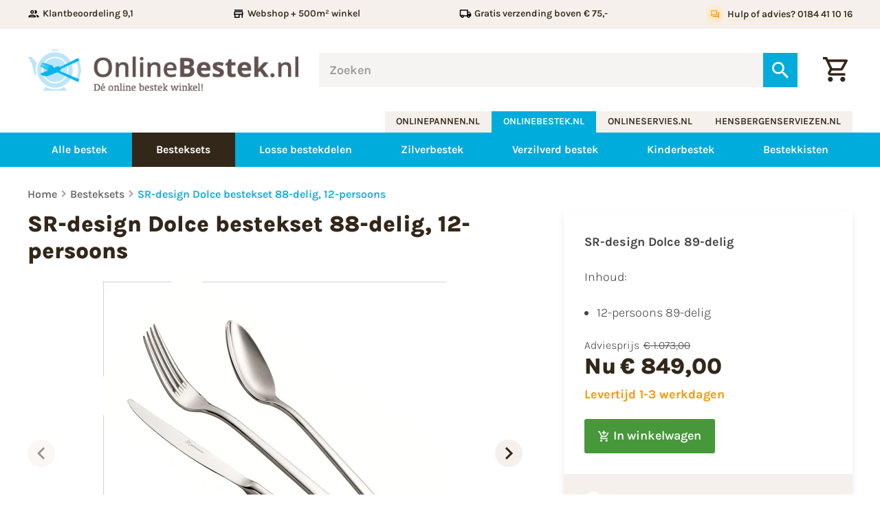

--- FILE ---
content_type: text/html
request_url: https://www.onlinebestek.nl/sr-design-dolce-bestekset-88-delig-12-persoons-1247/
body_size: 31980
content:
<!DOCTYPE html>
<html lang="nl" prefix="og: http://ogp.me/ns#">
	<head>
		<!--
        ###################################################################################
        
                   Technische realisatie | DailyCMS | https://www.dailycms.com
        
        ###################################################################################
-->
		<meta charset="utf-8">
		<title>SR-design Dolce bestekset 88-delig (online) kopen? | OnlineBestek.nl</title>
		<meta name="description" content="SR-design Dolce bestekset 88-delig (online) bestellen? Bestek 12-persoons € 849,00 direct uit voorraad leverbaar! Webwinkel + 510 m&#178; Showroom &amp; 50 jaar Ervaring.">
		<link rel="canonical" href="https://www.onlinebestek.nl/sr-design-dolce-bestekset-88-delig-12-persoons-1247/">
		<meta name="viewport" content="width=device-width, initial-scale=1.0">
		<link rel="preload" as="style" href="https://cdn.dailycms.com/css/reset-1.3.css" integrity="sha384-W7F1X8tCsjPJT+fVMlaKSZ3GzYt5kP6Fy6Msmmd/znA1Fb/8O0GImEQxDtTuUXTm" crossorigin="anonymous">
		<link rel="preload" as="style" href="/css/1416134-fonts.css">
		<link rel="preload" as="style" href="/css/1416134-index.css">
		<link rel="preload" as="style" href="/css/1416134-content-1.4.css">
		<link rel="preload" as="style" href="https://cdn.dailycms.com/css/partcookiewall-1.3.css" integrity="sha384-GhgomTwauaWxRA8vtv8I+Z+fl4yRKN5Pm60dDpZ/ZjjdfDq7Quaaotx+FpdvT4RL" crossorigin="anonymous">
		<link rel="preload" as="style" href="/css/1416134-partbutton-1.7.css">
		<link rel="preload" as="style" href="/css/1416134-partsearchbar-2.4.css">
		<link rel="preload" as="style" href="https://cdn.dailycms.com/css/partloadinganimation-2.4.css" integrity="sha384-4+9ormsdr2cVegZg8iuqRggHzaiA7F00eSGNwkruQ9BlNXH9xY62pVu3RxwyvqLb" crossorigin="anonymous">
		<link rel="preload" as="style" href="/css/1416134-partshoppingcart-1.2.css">
		<link rel="preload" as="style" href="/css/1416134-partnavigation-2.3.css">
		<link rel="preload" as="style" href="/css/1416134-partbreadcrumb-1.5.css">
		<link rel="preload" as="style" href="https://cdn.dailycms.com/css/partfileimagegallery-2.14.css" integrity="sha384-ca3qMEUnwcVeQVBSp/hRrBlRv+THZ/Xyj6HKNSvsyLWq5l96KVXJ5GX4zahUOs8J" crossorigin="anonymous">
		<link rel="preload" as="style" href="https://cdn.dailycms.com/css/partpopup-3.3.css" integrity="sha384-OYpgQoxc12VWt5z8pnDOrqWCeChYDUlH7t7v8aRE+2z2OdqGtkDvYIR6edmafI8v" crossorigin="anonymous">
		<link rel="preload" as="style" href="/css/1416134-partslider-2.2.css">
		<link rel="preload" as="style" href="https://cdn.dailycms.com/css/partmessage-1.3.css" integrity="sha384-/omFLtvHpOIpF2V7y78SgCbmicHLeo3Vc/bOg3nyxaTiuFwOWl0jxxfdP//ERYAZ" crossorigin="anonymous">
		<link rel="preload" as="style" href="/css/1416134-partaccordionmenu-5.css">
		<link rel="preload" as="style" href="/css/1416134-override.css">
		<link rel="preload" as="style" href="/css/1416134-responsive.css">
		<link rel="preload" as="script" href="https://cdn.dailycms.com/js/jquery-3.7.1.js" integrity="sha384-1swiAeV3WUA6c/A2boezVy0jLcKja2zfu1fskIxKybfISzI6gR0p/Y+2xZYEbk7p" crossorigin="anonymous">
		<link rel="preload" as="script" href="https://cdn.dailycms.com/js/uri-1.19.1.js" integrity="sha384-OHJzbl9GtZ7HJfFWm/13C3qhMRjBns4zfhGmO3dSf16k6TOpSxGo3VFNVP3aM+Y1" crossorigin="anonymous">
		<link rel="preload" as="script" href="https://cdn.dailycms.com/js/partajax-3.17.js" integrity="sha384-7EySy+mhqqPKeMoh+tssdqr9g7xFZQKIP96AlFo0zRZXwBKu642Aiff6svCGJuKI" crossorigin="anonymous">
		<link rel="preload" as="script" href="/js/index.js">
		<link rel="preload" as="script" href="https://cdn.dailycms.com/js/popper-2.9.2.js" integrity="sha384-eabK5O1AcJEEZFUvVy9tVswjLgeoGgw+p1Mhu+q7G3uziSywbZ6RUv8t9wRUIecT" crossorigin="anonymous">
		<link rel="preload" as="script" href="https://cdn.dailycms.com/js/jquerylazysizes-5.3.2.js" integrity="sha384-N0hwywoqEWyVDpoTkT+BXt8qTJZuiAqwp2iAWnJKCXgj/cqiipFT3ja39oC6imm2" crossorigin="anonymous">
		<link rel="preload" as="script" href="https://cdn.dailycms.com/js/partpopup-3.12.js" integrity="sha384-O8b8zAQHsayiWSTuCt6kDY/RlkOAHslYm6F+DyY60DPHB7qT+ESwPR3fy6GvYRjt" crossorigin="anonymous">
		<link rel="preload" as="script" href="https://cdn.dailycms.com/js/partslider-2.0.15.js" integrity="sha384-VTXlZFf6XANxUrjlZfmiR0EqVbYcPVp2/j700ubARnxa9pzHDqm9o3ykhWbOeh4n" crossorigin="anonymous">
		<link rel="preload" as="script" href="/js/snippetTabs.js">
		<link rel="preload" as="script" href="https://cdn.dailycms.com/js/partaccordionmenu-5.js" integrity="sha384-1TIEC/OX3GJfTzeie8FEPaSEItUXW6fP6wD7CzzObju74RvQo7lMMsFeu0Wmg+gz" crossorigin="anonymous">
		<meta property="og:type" content="product">
		<meta property="og:site_name" content="onlinebestek.nl">
		<meta property="og:title" content="SR-design Dolce bestekset 88-delig (online) kopen? | OnlineBestek.nl">
		<meta property="og:description" content="SR-design Dolce bestekset 88-delig (online) bestellen? Bestek 12-persoons € 849,00 direct uit voorraad leverbaar! Webwinkel + 510 m&amp;#178; Showroom &amp;amp; 50 jaar Ervaring.">
		<meta property="og:url" Content="https://www.onlinebestek.nl/sr-design-dolce-bestekset-88-delig-12-persoons-1247/">
		<meta property="og:locale" content="nl_NL">
		<meta property="og:image" Content="https://www.onlinebestek.nl/image/102278-1959/630x630/vrjvVzMqol8S7rRCVTPLYscgHdhqwAOmMiaQLH22CVTPLhvalg4CVTIS-sr-design%20dolce%20bestek.jpg">
		<meta property="og:image:alt" content="SR-design Dolce bestekset 88 delig, 12-persoons (online) kopen? | OnlineBestek.nl">
		<meta property="og:image:width" content="630">
		<meta property="og:image:height" content="630">
		<meta property="og:product:price:amount" content="849.00">
		<meta property="og:product:price:currency" content="EUR">
		<meta property="og:product:price:standaard_amount" content="1073.00">
		<link rel="icon" sizes="any" href="/favicon.ico">
		<link rel="shortcut icon " type="image/png" sizes="64x64" href="/image/95253-3220/64x64/tMxgAvHCFonVCZymksgW0fcI0NfjUu4R-favicon.png">
		<link rel="shortcut icon" sizes="196x196" href="/image/95253-3220/196x196/tMxgAvHCFomcazL3p8bCVTPLnL6hCVTPLs7AGyqNlOQyUPF71NICVTIS-favicon.png">
		<link rel="apple-touch-icon-precomposed" href="/image/95253-3220/180x180/tMxgAvHCFon6WYCVTPLIdSGCVTPLroMJUgbCVTSLppwrQCVTSLy909cJyNUCVTIS-favicon.png">
		<meta name="msapplication-TileColor" content="#FFFFFF">
		<meta name="msapplication-TileImage" content="/image/95253-3220/144x144/tMxgAvHCFonVvBiUPdwNv0t6tiGPsupqMj5OcGjAmo4CVTIS-favicon.png">
		<script type="application/ld+json">[{"@context":"http://schema.org/","@type":"Organization","@id":"https://www.onlinebestek.nl#Organization","name":"onlinebestek.nl","url":"https://www.onlinebestek.nl","description":"Bestek kopen? Onlinebestek.nl - Dé online bestek winkel! >> 170 Bestek modellen >> A-merken bestek >> Webwinkel + 500 m² Showroom & 50 jaar Ervaring. Webwinkel + 510 m² Showroom & 50 jaar Ervaring.","logo":"https://www.onlinebestek.nl/image/95253-3220/900x900/tMxgAvHCFol6dsjr5GkISWO0ibmwnCVTPLZeQB0Hbzg78lMCVTIS-favicon.png","image":"https://www.onlinebestek.nl/image/95253-3220/900x900/tMxgAvHCFol6dsjr5GkISWO0ibmwnCVTPLZeQB0Hbzg78lMCVTIS-favicon.png","telephone":"0184411016","email":"info@hensbergenserviezen.nl","address":{"@type":"PostalAddress","streetAddress":"Parallelweg 4B","addressLocality":"Sliedrecht","postalCode":"3364 AL","addressCountry":"NL"},"sameAs":["https://www.facebook.com/Hensbergen-serviezen-VOF-1719533368323399/"]},{"@context":"http://schema.org/","@type":"Website","url":"https://www.onlinebestek.nl","name":"onlinebestek.nl","potentialAction":[{"@type":"SearchAction","target":"https://www.onlinebestek.nl/zoeken/?zoeken={search_term_string}","query-input":"required name=search_term_string"}]},{"@context":"http://schema.org/","@type":"BreadcrumbList","itemListElement":[{"@type":"ListItem","position":1,"item":{"@id":"https://www.onlinebestek.nl/besteksets/#BreadcrumbList","name":"Besteksets"}},{"@type":"ListItem","position":2,"item":{"@id":"https://www.onlinebestek.nl/sr-design-dolce-bestekset-88-delig-12-persoons-1247/#BreadcrumbList","name":"SR-design Dolce bestekset 88-delig, 12-persoons"}}]},{"@context":"http://schema.org/","@type":"Product","name":"SR-design Dolce bestekset 88-delig, 12-persoons","description":"SR-design Dolce bestekset 88-delig (online) bestellen? Bestek 12-persoons € 849,00 direct uit voorraad leverbaar! Webwinkel + 510 m² Showroom & 50 jaar Ervaring.","image":"https://www.onlinebestek.nl/image/102278-1959/900x900/GhzQIoraPOc5TNLnfo0jELCmIpa3jrRZ0BtqwbVVCCVTSLMCVTIS-sr-design%20dolce%20bestek.jpg","offers":{"@type":"Offer","priceCurrency":"EUR","price":849.00,"url":"https://www.onlinebestek.nl/sr-design-dolce-bestekset-88-delig-12-persoons-1247/"}}]</script>
		<link href="https://cdn.dailycms.com/css/reset-1.3.css" rel="stylesheet" integrity="sha384-W7F1X8tCsjPJT+fVMlaKSZ3GzYt5kP6Fy6Msmmd/znA1Fb/8O0GImEQxDtTuUXTm" crossorigin="anonymous">
		<link href="/css/1416134-fonts.css" rel="stylesheet">
		<link href="/css/1416134-index.css" rel="stylesheet">
		<link href="/css/1416134-content-1.4.css" rel="stylesheet">
		<link href="https://cdn.dailycms.com/css/partcookiewall-1.3.css" rel="stylesheet" integrity="sha384-GhgomTwauaWxRA8vtv8I+Z+fl4yRKN5Pm60dDpZ/ZjjdfDq7Quaaotx+FpdvT4RL" crossorigin="anonymous">
		<link href="/css/1416134-partbutton-1.7.css" rel="stylesheet">
		<link href="/css/1416134-partsearchbar-2.4.css" rel="stylesheet">
		<link href="https://cdn.dailycms.com/css/partloadinganimation-2.4.css" rel="stylesheet" integrity="sha384-4+9ormsdr2cVegZg8iuqRggHzaiA7F00eSGNwkruQ9BlNXH9xY62pVu3RxwyvqLb" crossorigin="anonymous">
		<link href="/css/1416134-partshoppingcart-1.2.css" rel="stylesheet">
		<link href="/css/1416134-partnavigation-2.3.css" rel="stylesheet">
		<link href="/css/1416134-partbreadcrumb-1.5.css" rel="stylesheet">
		<link href="https://cdn.dailycms.com/css/partfileimagegallery-2.14.css" rel="stylesheet" integrity="sha384-ca3qMEUnwcVeQVBSp/hRrBlRv+THZ/Xyj6HKNSvsyLWq5l96KVXJ5GX4zahUOs8J" crossorigin="anonymous">
		<link href="https://cdn.dailycms.com/css/partpopup-3.3.css" rel="stylesheet" integrity="sha384-OYpgQoxc12VWt5z8pnDOrqWCeChYDUlH7t7v8aRE+2z2OdqGtkDvYIR6edmafI8v" crossorigin="anonymous">
		<link href="/css/1416134-partslider-2.2.css" rel="stylesheet">
		<link href="https://cdn.dailycms.com/css/partmessage-1.3.css" rel="stylesheet" integrity="sha384-/omFLtvHpOIpF2V7y78SgCbmicHLeo3Vc/bOg3nyxaTiuFwOWl0jxxfdP//ERYAZ" crossorigin="anonymous">
		<link href="/css/1416134-partaccordionmenu-5.css" rel="stylesheet">
		<link href="/css/1416134-override.css" rel="stylesheet">
		<link href="/css/1416134-responsive.css" rel="stylesheet">
		<script>window.dataLayer = window.dataLayer || [];function gtag(){dataLayer.push(arguments);}if(typeof gtag === "function"){gtag("consent", "default",{ "ad_storage": "denied","ad_user_data": "denied","ad_personalization": "denied","analytics_storage": "denied"});}</script>
		<script async src="https://www.googletagmanager.com/gtag/js?id=G-65H513ZGCB"></script>
		<noscript>
			<iframe src="https://www.googletagmanager.com/ns.html?id=GTM-MXFRV46" height="0" width="0" style="display:none;visibility:hidden"></iframe>
		</noscript>
		<script>if (!String.prototype.includes) { String.prototype.includes = function() { 'use strict'; return String.prototype.indexOf.apply(this, arguments) !== -1; }; };if (!String.prototype.startsWith) {String.prototype.startsWith = function(searchString, position) {position = position || 0; return this.indexOf(searchString, position) === position;};};if (!String.prototype.endsWith) {String.prototype.endsWith = function(search, this_len) { if (this_len === undefined || this_len > this.length) {	this_len = this.length;} return this.substring(this_len - search.length, this_len) === search;};};ElementMoveToEndOfBody = function(element) { if(element != null && $(element).parent().length && $(element).parent().prop('tagName').toLowerCase() !== 'body') {var attrId = $(element).attr('id');if (typeof attrId !== 'undefined' && attrId !== false) {$('body').children('#' + attrId).remove();}$(element).detach().appendTo('body');}};</script>
		<script nonce="55GYjP2lnkhykY">window.dataLayer = window.dataLayer || [];function gtag(){dataLayer.push(arguments);}if(typeof gtag === "function"){gtag("js", new Date());gtag("config", "G-65H513ZGCB");gtag("config", "G-9KS3H3NV7N");}(function(w,d,s,l,i){w[l]=w[l]||[];w[l].push({'gtm.start':new Date().getTime(),event:'gtm.js'});var f=d.getElementsByTagName(s)[0],j=d.createElement(s),dl=l!='dataLayer'?'&l='+l:'';j.async=true;j.src='https://www.googletagmanager.com/gtm.js?id='+i+dl;f.parentNode.insertBefore(j, f);})(window, document,'script','dataLayer','GTM-MXFRV46');globalVariables = [];</script>
	</head>
	<body>
		<section id="topBar">
			<div class="basicContainer">
				<ul>
					<li>
						<span class="icon">
							<svg viewBox="0 0 24 24">
								<path d="M9 13.75c-2.34 0-7 1.17-7 3.5V19h14v-1.75c0-2.33-4.66-3.5-7-3.5zM4.34 17c.84-.58 2.87-1.25 4.66-1.25s3.82.67 4.66 1.25H4.34zM9 12c1.93 0 3.5-1.57 3.5-3.5S10.93 5 9 5 5.5 6.57 5.5 8.5 7.07 12 9 12zm0-5c.83 0 1.5.67 1.5 1.5S9.83 10 9 10s-1.5-.67-1.5-1.5S8.17 7 9 7zm7.04 6.81c1.16.84 1.96 1.96 1.96 3.44V19h4v-1.75c0-2.02-3.5-3.17-5.96-3.44zM15 12c1.93 0 3.5-1.57 3.5-3.5S16.93 5 15 5c-.54 0-1.04.13-1.5.35.63.89 1 1.98 1 3.15s-.37 2.26-1 3.15c.46.22.96.35 1.5.35z"></path>
							</svg>
						</span>
						<span class="label">Klantbeoordeling 9,1</span>
					</li>
					<li>
						<span class="icon">
							<svg viewBox="0 0 24 24">
								<path d="m18.36 9 .6 3H5.04l.6-3h12.72M20 4H4v2h16V4Zm0 3H4l-1 5v2h1v6h10v-6h4v6h2v-6h1v-2l-1-5ZM6 18v-4h6v4H6Z"></path>
							</svg>
						</span>
						<span class="label">Webshop + 500m&sup2; winkel</span>
					</li>
					<li>
						<span class="icon">
							<svg viewBox="0 0 24 24">
								<path d="M20 8h-3V4H3c-1.1 0-2 .9-2 2v11h2c0 1.66 1.34 3 3 3s3-1.34 3-3h6c0 1.66 1.34 3 3 3s3-1.34 3-3h2v-5l-3-4zm-.5 1.5 1.96 2.5H17V9.5h2.5zM6 18c-.55 0-1-.45-1-1s.45-1 1-1 1 .45 1 1-.45 1-1 1zm2.22-3c-.55-.61-1.33-1-2.22-1s-1.67.39-2.22 1H3V6h12v9H8.22zM18 18c-.55 0-1-.45-1-1s.45-1 1-1 1 .45 1 1-.45 1-1 1z"></path>
							</svg>
						</span>
						<span class="label">Gratis verzending boven &euro; 75,-</span>
					</li>
					<li>
						<span class="icon">
							<svg viewBox="0 0 24 24">
								<path d="M12 4V1L8 5l4 4V6c3.31 0 6 2.69 6 6 0 1.01-.25 1.97-.7 2.8l1.46 1.46A7.93 7.93 0 0 0 20 12c0-4.42-3.58-8-8-8zm0 14c-3.31 0-6-2.69-6-6 0-1.01.25-1.97.7-2.8L5.24 7.74A7.93 7.93 0 0 0 4 12c0 4.42 3.58 8 8 8v3l4-4-4-4v3z"></path>
							</svg>
						</span>
						<span class="label">14 dagen bedenktijd</span>
					</li>
					<li>
						<a id="partButton20030703" class="partButton partButton1 trackingIdHulpofadvies0184411016 naked" aria-label="Hulp of advies? 0184 41 10 16" href="tel:0184411016">
							<span class="buttonIcon">
								<svg viewBox="0 0 24 24">
									<path d="M15 4v7H5.17l-.59.59-.58.58V4h11m1-2H3c-.55 0-1 .45-1 1v14l4-4h10c.55 0 1-.45 1-1V3c0-.55-.45-1-1-1zm5 4h-2v9H6v2c0 .55.45 1 1 1h11l4 4V7c0-.55-.45-1-1-1z"></path>
								</svg>
							</span>
							<span class="buttonLabel">Hulp of advies? 0184 41 10 16</span>
						</a>
					</li>
				</ul>
			</div>
		</section>
		<header id="header">
			<div class="basicContainer">
				<div id="logoSearchAndCart">
					<a id="logo" href="/" title="Home">
						<img src="/images/style/logo.png" alt="onlinebestek.nl">
					</a>
					<div id="partSearchBar2SearchBarProducts" class="partSearchBar partSearchBar2 autocomplete">
						<form id="partSearchBar2FormSearchBarProducts" class="searchBarForm" action="/zoeken/" method="get" accept-charset="utf-8">
							<div class="inputAndResetContainer">
								<input id="partSearchBar2SearchBarProductsInput" class="searchBarInput" type="search" name="zoeken" placeholder="Zoeken" inputmode="search" aria-label="Zoeken" autocomplete="off">
								<div id="popper64709234" class="popperPartSearchBar popperPartSearchBar2">
									<div class="searchBarAutoCompleteContainer"></div>
								</div>
								<button class="searchBarReset" type="button">
									<span class="searchBarResetIcon">
										<svg viewBox="0 0 14 14">
											<path d="M14 1.41L12.59 0 7 5.59 1.41 0 0 1.41 5.59 7 0 12.59 1.41 14 7 8.41 12.59 14 14 12.59 8.41 7z"></path>
										</svg>
									</span>
								</button>
							</div>
							<button class="searchBarButton" type="submit" aria-label="Zoeken">
								<svg viewBox="0 0 18 18">
									<path d="M12.864 11.32h-.813l-.288-.277A6.66 6.66 0 0 0 13.38 6.69a6.69 6.69 0 1 0-6.69 6.69 6.66 6.66 0 0 0 4.354-1.617l.278.288v.813L16.467 18 18 16.467l-5.136-5.146zm-6.174 0a4.625 4.625 0 0 1-4.632-4.63A4.625 4.625 0 0 1 6.69 2.058a4.625 4.625 0 0 1 4.63 4.632 4.625 4.625 0 0 1-4.63 4.63z"></path>
								</svg>
							</button>
						</form>
					</div>
					<a class="partShoppingCart partShoppingCart1 buttonOrderSummary trackingIdWinkelwagen" aria-label="Winkelwagen" href="/winkelwagen/" title="Winkelwagen">
						<span class="icon">
							<svg class="partSvg shoppingCartOutlined" viewBox="0 0 20 20">
								<path d="M14.55 11c.75 0 1.41-.41 1.75-1.03l3.58-6.49A.996.996 0 0019.01 2H4.21l-.94-2H0v2h2l3.6 7.59-1.35 2.44C3.52 13.37 4.48 15 6 15h12v-2H6l1.1-2h7.45zM5.16 4h12.15l-2.76 5H7.53L5.16 4zM6 16c-1.1 0-1.99.9-1.99 2S4.9 20 6 20s2-.9 2-2-.9-2-2-2zm10 0c-1.1 0-1.99.9-1.99 2s.89 2 1.99 2 2-.9 2-2-.9-2-2-2z"></path>
							</svg>
						</span>
					</a>
				</div>
			</div>
		</header>
		<div id="companyButtonContainer">
			<div class="basicContainer">
				<nav id="companyButtons">
					<a href="http://www.onlinepannen.nl" target="_blank" rel="noopener">onlinepannen.nl</a>
					<a id="selected" href="http://www.onlinebestek.nl">onlinebestek.nl</a>
					<a href="http://www.onlineservies.nl" target="_blank" rel="noopener">onlineservies.nl</a>
					<a href="http://www.hensbergenserviezen.nl" target="_blank" rel="noopener">hensbergenserviezen.nl</a>
				</nav>
			</div>
		</div>
		<section id="navigationContainer">
			<div class="basicContainer">
				<button id="mobileMenuToggle">
					<span class="mobileMenuButtonHamburger">
						<span></span>
						<span></span>
						<span></span>
					</span>
					<span class="mobileMenuButtonLabel">Menu</span>
				</button>
				<nav id="partNavigation65490701" class="partNavigation partNavigation2 horizontal">
					<ul class="level-0">
						<li>
							<a href="/alle-bestek/">
								<span class="navigationLabel">Alle bestek</span>
							</a>
						</li>
						<li class="selected">
							<a href="/besteksets/">
								<span class="navigationLabel">Besteksets</span>
							</a>
						</li>
						<li>
							<a href="/losse-bestekdelen/">
								<span class="navigationLabel">Losse bestekdelen</span>
							</a>
						</li>
						<li>
							<a href="/zilverbestek/">
								<span class="navigationLabel">Zilverbestek</span>
							</a>
						</li>
						<li>
							<a href="/verzilverd-bestek/">
								<span class="navigationLabel">Verzilverd bestek</span>
							</a>
						</li>
						<li>
							<a href="/kinderbestek/">
								<span class="navigationLabel">Kinderbestek</span>
							</a>
						</li>
						<li>
							<a href="/bestekkisten/">
								<span class="navigationLabel">Bestekkisten</span>
							</a>
						</li>
					</ul>
				</nav>
			</div>
		</section>
		<section id="productDetail">
			<div class="basicContainer">
				<ul id="partBreadcrumb45039178" class="partBreadcrumb partBreadcrumb1">
					<li>
						<a href="/" title="Home">Home</a>
					</li>
					<li>
						<a href="/besteksets/" title="Besteksets">Besteksets</a>
					</li>
					<li class="selected">
						<a href="/sr-design-dolce-bestekset-88-delig-12-persoons-1247/" title="SR-design Dolce bestekset 88-delig, 12-persoons">SR-design Dolce bestekset 88-delig, 12-persoons</a>
					</li>
				</ul>
				<div id="productDetailContent">
					<div id="productImages">
						<h1 class="h1">SR-design Dolce bestekset 88-delig, 12-persoons</h1>
						<div id="sliderSync" class="partSlider partSlider2">
							<div class="slideContainer">
								<div>
									<div class="partContentFileImageGallery partContentFileImageGallery2 single centerAlign partPopupId475121546528">
										<div class="contentFileImage">
											<figure style="width:500px">
												<a href="/image/102278-1959/1440x1440/fNnvJ0dOYfCJKG98tKBR9HnQuKQPaFsCVTSL4zE9bCVTPLCCuWICVTIS-sr-design%20dolce%20bestek.jpg" data-partpopup-group="partPopupId475121546528" data-partpopup-slide-id="64162246">
													<div class="imagePlaceholderContainer">
														<div class="imagePlaceholder" style="padding-bottom:100%;"></div>
														<picture>
															<source data-sizes="auto" type="image/webp" data-src="/image/102278-1959/717x500/CVTPL74IBvFsOqZz8qRlVNgj0yfZLZRao8DognpAs95A10ECVTIS-sr-design%20dolce%20bestek.webp" srcset="/image/102278-1959/239x167/QkSTrfwBQLLSE34b7s6rYw38CVTSLEH3WmkIFuasakM06scCVTIS-sr-design%20dolce%20bestek.webp" data-srcset="/image/102278-1959/717x500/CVTPL74IBvFsOqZz8qRlVNgj0yfZLZRao8DognpAs95A10ECVTIS-sr-design%20dolce%20bestek.webp 500w, /image/102278-1959/250x250/QkSTrfwBQLKfQFv32xb2NapDCnl8XfjWUWiesSfDAXMCVTIS-sr-design%20dolce%20bestek.webp 250w, /image/102278-1959/1000x1000/fNnvJ0dOYfAUi1U6bvmsDdOAjaLIHscxeaBHM4Y9bCVTSL8CVTIS-sr-design%20dolce%20bestek.webp 1000w">
															<img class="lazyload blurOnLoad" alt="SR-design Dolce bestekset 88 delig, 12-persoons (online) kopen? | OnlineBestek.nl" data-sizes="auto" data-src="/image/102278-1959/717x500/CVTPL74IBvFsOqZz8qRlVNgj0x5p5rf1KCRU6e1dk6UElG4CVTIS-sr-design%20dolce%20bestek.jpg" src="/image/102278-1959/239x167/QkSTrfwBQLLSE34b7s6rYw38CVTSLEH3WmkIYCEfXAoed2sCVTIS-sr-design%20dolce%20bestek.jpg" data-srcset="/image/102278-1959/717x500/CVTPL74IBvFsOqZz8qRlVNgj0x5p5rf1KCRU6e1dk6UElG4CVTIS-sr-design%20dolce%20bestek.jpg 500w, /image/102278-1959/250x250/QkSTrfwBQLKfQFv32xb2NapDCnl8XfjWwm1CVTPL7nVtxcsCVTIS-sr-design%20dolce%20bestek.jpg 250w, /image/102278-1959/1000x1000/fNnvJ0dOYfAUi1U6bvmsDdOAjaLIHscxMGz30f8NR40CVTIS-sr-design%20dolce%20bestek.jpg 1000w">
														</picture>
													</div>
												</a>
											</figure>
										</div>
									</div>
								</div>
								<div>
									<div class="partContentFileImageGallery partContentFileImageGallery2 single centerAlign partPopupId475121546528">
										<div class="contentFileImage">
											<figure style="width:717px">
												<a href="/image/63208-1959/1440x1440/OaCVTPL81KwxvfGjaUICVTSLkAWTkXtyDPCVTPLG9YIkUNdCVTPLgibNbeACVTIS-sr%20design%20dolce%20detail%20sr%20design%20dolce%20bestek%2088-delig%2012-persons.jpg" data-partpopup-group="partPopupId475121546528" data-partpopup-slide-id="19886062">
													<div class="imagePlaceholderContainer">
														<div class="imagePlaceholder" style="padding-bottom:66.9%;"></div>
														<picture>
															<source data-sizes="auto" type="image/webp" data-src="/image/63208-1959/717x500/OaCVTPL81KwxvfF8dE2mSaOl7r9Ch6CVTPLBGxTrxBWUM9H6B5cCVTIS-sr%20design%20dolce%20detail%20sr%20design%20dolce%20bestek%2088-delig%2012-persons.webp" srcset="/image/63208-1959/239x167/OaCVTPL81KwxvfHCVTSLUCeYWxJshLiNc7ArfVp8VKiWR4I8AIgCVTIS-sr%20design%20dolce%20detail%20sr%20design%20dolce%20bestek%2088-delig%2012-persons.webp" data-srcset="/image/63208-1959/717x500/OaCVTPL81KwxvfF8dE2mSaOl7r9Ch6CVTPLBGxTrxBWUM9H6B5cCVTIS-sr%20design%20dolce%20detail%20sr%20design%20dolce%20bestek%2088-delig%2012-persons.webp 717w, /image/63208-1959/358x240/OaCVTPL81KwxvfHOoIdllA1BNW0lboy5dUGs7DcmRpKNX78CVTIS-sr%20design%20dolce%20detail%20sr%20design%20dolce%20bestek%2088-delig%2012-persons.webp 358w, /image/63208-1959/1434x960/OaCVTPL81KwxvfH856v28NPMCVTPLwbZzV7df7hBWyLncoUouTcCVTIS-sr%20design%20dolce%20detail%20sr%20design%20dolce%20bestek%2088-delig%2012-persons.webp 1434w">
															<img class="lazyload blurOnLoad" alt="SR-design Dolce bestekset 88 delig, 12-persoons (online) kopen? | OnlineBestek.nl" data-sizes="auto" data-src="/image/63208-1959/717x500/OaCVTPL81KwxvfF8dE2mSaOl7r9Ch6CVTPLBGxTrNl9CAjwd2SkCVTIS-sr%20design%20dolce%20detail%20sr%20design%20dolce%20bestek%2088-delig%2012-persons.jpg" src="/image/63208-1959/239x167/OaCVTPL81KwxvfHCVTSLUCeYWxJshLiNc7ArfVp85JbUbwahOUYCVTIS-sr%20design%20dolce%20detail%20sr%20design%20dolce%20bestek%2088-delig%2012-persons.jpg" data-srcset="/image/63208-1959/717x500/OaCVTPL81KwxvfF8dE2mSaOl7r9Ch6CVTPLBGxTrNl9CAjwd2SkCVTIS-sr%20design%20dolce%20detail%20sr%20design%20dolce%20bestek%2088-delig%2012-persons.jpg 717w, /image/63208-1959/358x240/OaCVTPL81KwxvfHOoIdllA1BNW0lboy5dUGsxtdMiCHLVooCVTIS-sr%20design%20dolce%20detail%20sr%20design%20dolce%20bestek%2088-delig%2012-persons.jpg 358w, /image/63208-1959/1434x960/OaCVTPL81KwxvfH856v28NPMCVTPLwbZzV7df7hBuuEFO9ZQHCVTPLECVTIS-sr%20design%20dolce%20detail%20sr%20design%20dolce%20bestek%2088-delig%2012-persons.jpg 1434w">
														</picture>
													</div>
												</a>
											</figure>
										</div>
									</div>
								</div>
								<div>
									<div class="partContentFileImageGallery partContentFileImageGallery2 single centerAlign partPopupId475121546528">
										<div class="contentFileImage">
											<figure style="width:661px">
												<a href="/image/63206-1959/1440x1440/ceoXskGL7RhmzsJLdRsdW1plAyni1az5FMOTCgfTBkgCVTIS-sr%20design%20dolce%20bestekset%20sr%20design%20dolce%20bestek%2088-delig%2012-persons.jpg" data-partpopup-group="partPopupId475121546528" data-partpopup-slide-id="32743545">
													<div class="imagePlaceholderContainer">
														<div class="imagePlaceholder" style="padding-bottom:75.6%;"></div>
														<picture>
															<source data-sizes="auto" type="image/webp" data-src="/image/63206-1959/717x500/PoCVTSLog0WjGf4K37qVWypPTxCVTSLpn7rN68RssRkYzVajqX0CVTIS-sr%20design%20dolce%20bestekset%20sr%20design%20dolce%20bestek%2088-delig%2012-persons.webp" srcset="/image/63206-1959/239x167/cXNExdRomm1BuRKXz8URLwGDCVTSLk6CCIEnowEuuE23Z1oCVTIS-sr%20design%20dolce%20bestekset%20sr%20design%20dolce%20bestek%2088-delig%2012-persons.webp" data-srcset="/image/63206-1959/717x500/PoCVTSLog0WjGf4K37qVWypPTxCVTSLpn7rN68RssRkYzVajqX0CVTIS-sr%20design%20dolce%20bestekset%20sr%20design%20dolce%20bestek%2088-delig%2012-persons.webp 661w, /image/63206-1959/330x250/Kp9rFi2zFCQ7cf0alfp1JY7worCVTSLGzIYWlMMMWcppAQ4CVTIS-sr%20design%20dolce%20bestekset%20sr%20design%20dolce%20bestek%2088-delig%2012-persons.webp 330w, /image/63206-1959/1322x1000/ceoXskGL7Rh4j1siCVTSLgPY3U5e7Z7119C3KueZbltxWVACVTIS-sr%20design%20dolce%20bestekset%20sr%20design%20dolce%20bestek%2088-delig%2012-persons.webp 1322w">
															<img class="lazyload blurOnLoad" alt="SR-design Dolce bestekset 88 delig, 12-persoons (online) kopen? | OnlineBestek.nl" data-sizes="auto" data-src="/image/63206-1959/717x500/PoCVTSLog0WjGf4K37qVWypPT1W22nFt8acGTCnQH126zJYCVTIS-sr%20design%20dolce%20bestekset%20sr%20design%20dolce%20bestek%2088-delig%2012-persons.jpg" src="/image/63206-1959/239x167/cXNExdRomm1BuRKXz8URLwGDCVTSLk6CCIEnuawbW0bPnCVTSLUCVTIS-sr%20design%20dolce%20bestekset%20sr%20design%20dolce%20bestek%2088-delig%2012-persons.jpg" data-srcset="/image/63206-1959/717x500/PoCVTSLog0WjGf4K37qVWypPT1W22nFt8acGTCnQH126zJYCVTIS-sr%20design%20dolce%20bestekset%20sr%20design%20dolce%20bestek%2088-delig%2012-persons.jpg 661w, /image/63206-1959/330x250/Kp9rFi2zFCQ7cf0alfp1JY7worCVTSLGzIYWkfCVTSLRP4CK0CVTPLACVTIS-sr%20design%20dolce%20bestekset%20sr%20design%20dolce%20bestek%2088-delig%2012-persons.jpg 330w, /image/63206-1959/1322x1000/ceoXskGL7Rh4j1siCVTSLgPY3U5e7Z7119C3BjdrBlYCVTSLVdACVTIS-sr%20design%20dolce%20bestekset%20sr%20design%20dolce%20bestek%2088-delig%2012-persons.jpg 1322w">
														</picture>
													</div>
												</a>
											</figure>
										</div>
									</div>
								</div>
								<div>
									<div class="partContentFileImageGallery partContentFileImageGallery2 single centerAlign partPopupId475121546528">
										<div class="contentFileImage">
											<figure style="width:505px">
												<a href="/image/102274-1959/1440x1440/Ke8VCdZxDKG0WWTgaQFUyCVTSLBzXa9Os1Qf4qtD2hdtSLECVTIS-SR%20%20design%2075%20delig.jpg" data-partpopup-group="partPopupId475121546528" data-partpopup-slide-id="55675100">
													<div class="imagePlaceholderContainer">
														<div class="imagePlaceholder" style="padding-bottom:99%;"></div>
														<picture>
															<source data-sizes="auto" type="image/webp" data-src="/image/102274-1959/717x500/Ke8VCdZxDKHWYyTCVSgQF8YWzlCkECZ6ZAHKae2PzqYCVTIS-SR%20%20design%2075%20delig.webp" srcset="/image/102274-1959/239x167/Ke8VCdZxDKEgDDc5WHGLz7VZNidOECVTPL6kkmG3OiCVTSLtvF0CVTIS-SR%20%20design%2075%20delig.webp" data-srcset="/image/102274-1959/717x500/Ke8VCdZxDKHWYyTCVSgQF8YWzlCkECZ6ZAHKae2PzqYCVTIS-SR%20%20design%2075%20delig.webp 505w, /image/102274-1959/252x250/Ke8VCdZxDKEpQoWqTvFDvPVacp5xEQhIiroITjEKxGoCVTIS-SR%20%20design%2075%20delig.webp 252w, /image/102274-1959/1010x1000/Ke8VCdZxDKHTeNyhhdMdM4o8UuhKfCtixsEwStT1kbcCVTIS-SR%20%20design%2075%20delig.webp 1010w">
															<img class="lazyload blurOnLoad" alt="SR-design Dolce bestekset 88 delig, 12-persoons (online) kopen? | OnlineBestek.nl" data-sizes="auto" data-src="/image/102274-1959/717x500/Ke8VCdZxDKHWYyTCVSgQF8YWzlCkECZ6uYyq1e7T1XACVTIS-SR%20%20design%2075%20delig.jpg" src="/image/102274-1959/239x167/Ke8VCdZxDKEgDDc5WHGLz7VZNidOECVTPL6kEMVl0NnVRv8CVTIS-SR%20%20design%2075%20delig.jpg" data-srcset="/image/102274-1959/717x500/Ke8VCdZxDKHWYyTCVSgQF8YWzlCkECZ6uYyq1e7T1XACVTIS-SR%20%20design%2075%20delig.jpg 505w, /image/102274-1959/252x250/Ke8VCdZxDKEpQoWqTvFDvPVacp5xEQhI2XQUpaCVTPLCVTPLNNgCVTIS-SR%20%20design%2075%20delig.jpg 252w, /image/102274-1959/1010x1000/Ke8VCdZxDKHTeNyhhdMdM4o8UuhKfCtiFKHvs0xMKAcCVTIS-SR%20%20design%2075%20delig.jpg 1010w">
														</picture>
													</div>
												</a>
											</figure>
										</div>
									</div>
								</div>
								<div>
									<div class="partContentFileImageGallery partContentFileImageGallery2 single centerAlign partPopupId475121546528">
										<div class="contentFileImage">
											<figure style="width:505px">
												<a href="/image/102276-1959/1440x1440/89ECVTSLzhCzD0H9fcsjCVTPLCZwcDdnTb4ekuSZcsBvk4w32wMCVTIS-SR%20%20design%20gebakset%2013%20delig.jpg" data-partpopup-group="partPopupId475121546528" data-partpopup-slide-id="23275122">
													<div class="imagePlaceholderContainer">
														<div class="imagePlaceholder" style="padding-bottom:99%;"></div>
														<picture>
															<source data-sizes="auto" type="image/webp" data-src="/image/102276-1959/717x500/5Rravry2hqPkKnqWCVTPL1gdzCVTSLnlxs1CVTPLaK3MVEzfCVTPL5ikR9kCVTIS-SR%20%20design%20gebakset%2013%20delig.webp" srcset="/image/102276-1959/239x167/qb0vupTfplGwPEJ6LhsyMlfts5bH3ZiXneZBtLu1JV8CVTIS-SR%20%20design%20gebakset%2013%20delig.webp" data-srcset="/image/102276-1959/717x500/5Rravry2hqPkKnqWCVTPL1gdzCVTSLnlxs1CVTPLaK3MVEzfCVTPL5ikR9kCVTIS-SR%20%20design%20gebakset%2013%20delig.webp 505w, /image/102276-1959/252x250/qb0vupTfplFTbaXlBGX82nJiYSpOQCVTPLGBMPcnkkgNghACVTIS-SR%20%20design%20gebakset%2013%20delig.webp 252w, /image/102276-1959/1010x1000/89ECVTSLzhCzD0EPUSKutPVpCtpSCVTSLyef78hTCVTPLdhPuhZtea4CVTIS-SR%20%20design%20gebakset%2013%20delig.webp 1010w">
															<img class="lazyload blurOnLoad" alt="SR-design Dolce bestekset 88 delig, 12-persoons (online) kopen? | OnlineBestek.nl" data-sizes="auto" data-src="/image/102276-1959/717x500/5Rravry2hqPkKnqWCVTPL1gdzxLzSTwCVTSLrKrRtOFGOSyY5i0CVTIS-SR%20%20design%20gebakset%2013%20delig.jpg" src="/image/102276-1959/239x167/qb0vupTfplGwPEJ6LhsyMlfts5bH3ZiXzyEwZ0wHmTsCVTIS-SR%20%20design%20gebakset%2013%20delig.jpg" data-srcset="/image/102276-1959/717x500/5Rravry2hqPkKnqWCVTPL1gdzxLzSTwCVTSLrKrRtOFGOSyY5i0CVTIS-SR%20%20design%20gebakset%2013%20delig.jpg 505w, /image/102276-1959/252x250/qb0vupTfplFTbaXlBGX82nJiYSpOQCVTPLGBS6EylWDNergCVTIS-SR%20%20design%20gebakset%2013%20delig.jpg 252w, /image/102276-1959/1010x1000/89ECVTSLzhCzD0EPUSKutPVpCtpSCVTSLyef78hTFNS9TVigBPQCVTIS-SR%20%20design%20gebakset%2013%20delig.jpg 1010w">
														</picture>
													</div>
												</a>
											</figure>
										</div>
									</div>
								</div>
								<div>
									<div class="partContentFileImageGallery partContentFileImageGallery2 single centerAlign partPopupId475121546528">
										<div class="contentFileImage">
											<figure style="width:500px">
												<a href="/image/63212-1959/1440x1440/STRpiN261Zg0IQ9VH60C5n2Nwq4nAfFjAgt6zlFBbCVTSL0CVTIS-SR%20design%20Logo%20sr%20design%20dolce%20bestek%2088-delig%2012-persons.jpg" data-partpopup-group="partPopupId475121546528" data-partpopup-slide-id="43528449">
													<div class="imagePlaceholderContainer">
														<div class="imagePlaceholder" style="padding-bottom:100%;"></div>
														<picture>
															<source data-sizes="auto" type="image/webp" data-src="/image/63212-1959/717x500/STRpiN261ZhQpk2NlCVTPLNjFdcIrmCVTSLZFxfLyYZpCVTPLhxttiQCVTIS-SR%20design%20Logo%20sr%20design%20dolce%20bestek%2088-delig%2012-persons.webp" srcset="/image/63212-1959/239x167/STRpiN261ZgLFEaAh1KRgbRokNgdhbwluXdgiLcgiIECVTIS-SR%20design%20Logo%20sr%20design%20dolce%20bestek%2088-delig%2012-persons.webp" data-srcset="/image/63212-1959/717x500/STRpiN261ZhQpk2NlCVTPLNjFdcIrmCVTSLZFxfLyYZpCVTPLhxttiQCVTIS-SR%20design%20Logo%20sr%20design%20dolce%20bestek%2088-delig%2012-persons.webp 500w, /image/63212-1959/250x250/STRpiN261ZjOPRRiFcgSx7AtRCA7NLfMBMOz1jv7pmsCVTIS-SR%20design%20Logo%20sr%20design%20dolce%20bestek%2088-delig%2012-persons.webp 250w, /image/63212-1959/1000x1000/STRpiN261ZgPAGp6SBscK5nQdA3yvBn8TCHlbNX1ALACVTIS-SR%20design%20Logo%20sr%20design%20dolce%20bestek%2088-delig%2012-persons.webp 1000w">
															<img class="lazyload blurOnLoad" alt="SR-design Dolce bestekset 88 delig, 12-persoons (online) kopen? | OnlineBestek.nl" data-sizes="auto" data-src="/image/63212-1959/717x500/STRpiN261ZhQpk2NlCVTPLNjFdcIrmCVTSLZFxfLXChQw8c1OwcCVTIS-SR%20design%20Logo%20sr%20design%20dolce%20bestek%2088-delig%2012-persons.jpg" src="/image/63212-1959/239x167/STRpiN261ZgLFEaAh1KRgbRokNgdhbwlNiPfUwHEBcQCVTIS-SR%20design%20Logo%20sr%20design%20dolce%20bestek%2088-delig%2012-persons.jpg" data-srcset="/image/63212-1959/717x500/STRpiN261ZhQpk2NlCVTPLNjFdcIrmCVTSLZFxfLXChQw8c1OwcCVTIS-SR%20design%20Logo%20sr%20design%20dolce%20bestek%2088-delig%2012-persons.jpg 500w, /image/63212-1959/250x250/STRpiN261ZjOPRRiFcgSx7AtRCA7NLfMSFb3CVTPL3kEhGoCVTIS-SR%20design%20Logo%20sr%20design%20dolce%20bestek%2088-delig%2012-persons.jpg 250w, /image/63212-1959/1000x1000/STRpiN261ZgPAGp6SBscK5nQdA3yvBn8csPCVTSLc216MaMCVTIS-SR%20design%20Logo%20sr%20design%20dolce%20bestek%2088-delig%2012-persons.jpg 1000w">
														</picture>
													</div>
												</a>
											</figure>
										</div>
									</div>
								</div>
							</div>
							<div class="buttonContainer">
								<button class="sliderButton prev" aria-label="Vorige">
									<svg class="partSvg keyboardArrowLeft" viewBox="0 0 8 12">
										<path d="M7.41 10.59L2.83 6l4.58-4.59L6 0 0 6l6 6z"></path>
									</svg>
								</button>
								<button class="sliderButton next" aria-label="Volgende">
									<svg class="partSvg keyboardArrowRight" viewBox="0 0 8 12">
										<path d="M.59 10.59L5.17 6 .59 1.41 2 0l6 6-6 6z"></path>
									</svg>
								</button>
							</div>
						</div>
						<div id="sliderSyncNavigation" class="partSlider partSlider2">
							<div class="slideContainer"></div>
							<div class="buttonContainer">
								<button class="sliderButton prev" aria-label="Vorige">
									<svg class="partSvg keyboardArrowLeft" viewBox="0 0 8 12">
										<path d="M7.41 10.59L2.83 6l4.58-4.59L6 0 0 6l6 6z"></path>
									</svg>
								</button>
								<button class="sliderButton next" aria-label="Volgende">
									<svg class="partSvg keyboardArrowRight" viewBox="0 0 8 12">
										<path d="M.59 10.59L5.17 6 .59 1.41 2 0l6 6-6 6z"></path>
									</svg>
								</button>
							</div>
						</div>
					</div>
					<div id="productInfo">
						<div id="productInfoGeneral">
							<div class="partContentText partContentText1">
								<p><strong>SR-design Dolce 89-delig</strong></p><p>Inhoud:</p><ul><li>12-persoons 89-delig</li></ul>
							</div>
							<div class="productPricingContainer">
								<span class="oldPrice">
									<span class="label">Adviesprijs</span>
									<span class="value">€ 1.073,00</span>
								</span>
								<span class="price">
									<span class="label">Nu </span>
									<span class="value">€ 849,00</span>
								</span>
							</div>
							<span class="deliveryTime">Levertijd 1-3 werkdagen</span>
							<button id="partButton9840286" class="partButton partButton1 trackingIdInwinkelwagen partShoppingCart partShoppingCart1 add buttonPopupProductAdd" type="button" aria-label="In winkelwagen" data-href="productId=1247">
								<span class="buttonIcon">
									<svg class="partSvg addShoppingCart" viewBox="0 0 21 21">
										<path d="M10 8h2V5h3V3h-3V0h-2v3H7v2h3v3zm-4 9c-1.1 0-1.99.9-1.99 2S4.9 21 6 21s2-.9 2-2-.9-2-2-2zm10 0c-1.1 0-1.99.9-1.99 2s.89 2 1.99 2 2-.9 2-2-.9-2-2-2zm-9.83-3.25l.03-.12.9-1.63h7.45c.75 0 1.41-.41 1.75-1.03l3.86-7.01L18.42 3h-.01l-1.1 2-2.76 5H7.53l-.13-.27L5.16 5l-.95-2-.94-2H0v2h2l3.6 7.59-1.35 2.45c-.16.28-.25.61-.25.96 0 1.1.9 2 2 2h12v-2H6.42c-.13 0-.25-.11-.25-.25z"></path>
									</svg>
								</span>
								<span class="buttonLabel">In winkelwagen</span>
							</button>
						</div>
						<div id="productInfoExtra">
							<ul id="advantages">
								<li>
									<span class="label">Gratis verzending boven &euro; 75,-</span>
								</li>
								<li>
									<span class="label">Snelle levering door eigen voorraad</span>
								</li>
								<li>
									<span class="label">Klantbeoordeling 9,1</span>
								</li>
								<li>
									<span class="label">Webshop + 500m&sup2; echte winkel</span>
								</li>
								<li>
									<span class="label">Afhaalmogelijkheid in Sliedrecht</span>
								</li>
							</ul>
							<a id="partButton7884902" class="partButton partButton1 trackingIdHulpofadvies0184411016 naked" aria-label="Hulp of advies? 0184 41 10 16" href="tel:0184411016">
								<span class="buttonIcon">
									<svg viewBox="0 0 24 24">
										<path d="M15 4v7H5.17l-.59.59-.58.58V4h11m1-2H3c-.55 0-1 .45-1 1v14l4-4h10c.55 0 1-.45 1-1V3c0-.55-.45-1-1-1zm5 4h-2v9H6v2c0 .55.45 1 1 1h11l4 4V7c0-.55-.45-1-1-1z"></path>
									</svg>
								</span>
								<span class="buttonLabel">Hulp of advies? 0184 41 10 16</span>
							</a>
						</div>
					</div>
				</div>
				<div class="tabs">
					<nav class="tabs-navigation" role="tablist" aria-label="Tabs">
						<a id="tab-Artikelomschrijving" class="tabTop active" href="/sr-design-dolce-bestekset-88-delig-12-persoons-1247/#tab-Artikelomschrijving" role="tab" aria-controls="tabPanel-Artikelomschrijving" aria-selected="true" title="SR-design Dolce bestekset 88-delig, 12-persoons">Artikelomschrijving</a>
						<a id="tab-Specificaties" class="tabTop" href="/sr-design-dolce-bestekset-88-delig-12-persoons-1247/#tab-Specificaties" role="tab" aria-controls="tabPanel-Specificaties" aria-selected="false" title="SR-design Dolce bestekset 88-delig, 12-persoons">Specificaties</a>
					</nav>
					<div id="tabPanel-Artikelomschrijving" class="tabs-content active" role="tabpanel" aria-labelledby="tab-Artikelomschrijving">
						<div class="partContentFileImageGallery partContentFileImageGallery2 single">
							<div class="contentFileImage">
								<figure>
									<div class="imagePlaceholderContainer">
										<div class="imagePlaceholder" style="padding-bottom:43.3%;"></div>
										<picture>
											<source data-sizes="auto" type="image/webp" data-src="/image/63245-1960/300x900/YVqWaCVTPL2aYwoq1CVTSLmMKQXS3u9zbI57JgzEV4IwmDe3HvkCVTIS-sr-design%20dolce%20nieuw%20SR-design%20Dolce%20bestekset%2089%20delig.webp" srcset="/image/63245-1960/300x900/YVqWaCVTPL2aYwoq1CVTSLmMKQXS3u9zbI57JgzEV4IwmDe3HvkCVTIS-sr-design%20dolce%20nieuw%20SR-design%20Dolce%20bestekset%2089%20delig.webp" data-srcset="/image/63245-1960/300x900/YVqWaCVTPL2aYwoq1CVTSLmMKQXS3u9zbI57JgzEV4IwmDe3HvkCVTIS-sr-design%20dolce%20nieuw%20SR-design%20Dolce%20bestekset%2089%20delig.webp 300w, /image/63245-1960/150x65/YVqWaCVTPL2aYwoY1r8bx51Dox13ajFYyxeC6ViD54Qdri0CVTIS-sr-design%20dolce%20nieuw%20SR-design%20Dolce%20bestekset%2089%20delig.webp 150w, /image/63245-1960/600x260/YVqWaCVTPL2aYwqQRNqWMbR5eveCVTSLNvMvittRoSJtxXs3bXECVTIS-sr-design%20dolce%20nieuw%20SR-design%20Dolce%20bestekset%2089%20delig.webp 600w">
											<img class="lazyload blurOnLoad" alt="SR-design Dolce bestekset 89 delig" data-sizes="auto" data-src="/image/63245-1960/300x900/YVqWaCVTPL2aYwoq1CVTSLmMKQXS3u9zbI57JgzEn6py1wDzhx4CVTIS-sr-design%20dolce%20nieuw%20SR-design%20Dolce%20bestekset%2089%20delig.jpg" src="/image/63245-1960/300x900/YVqWaCVTPL2aYwoq1CVTSLmMKQXS3u9zbI57JgzEn6py1wDzhx4CVTIS-sr-design%20dolce%20nieuw%20SR-design%20Dolce%20bestekset%2089%20delig.jpg" data-srcset="/image/63245-1960/300x900/YVqWaCVTPL2aYwoq1CVTSLmMKQXS3u9zbI57JgzEn6py1wDzhx4CVTIS-sr-design%20dolce%20nieuw%20SR-design%20Dolce%20bestekset%2089%20delig.jpg 300w, /image/63245-1960/150x65/YVqWaCVTPL2aYwoY1r8bx51Dox13ajFYyxeC8RYxQcBMCtICVTIS-sr-design%20dolce%20nieuw%20SR-design%20Dolce%20bestekset%2089%20delig.jpg 150w, /image/63245-1960/600x260/YVqWaCVTPL2aYwqQRNqWMbR5eveCVTSLNvMvittRerTNSIOAo0wCVTIS-sr-design%20dolce%20nieuw%20SR-design%20Dolce%20bestekset%2089%20delig.jpg 600w">
										</picture>
									</div>
								</figure>
							</div>
						</div>
						<div class="partContentText partContentText1">
							<p><strong>Dolce bestekset van SR-design<br></strong>Dit SR-design Dolce bestekset is een 89-delige bestekset geschikt voor een tafel van 12 personen. De exclusieve Italiaanse design bestekcollectie van SR waarin kwaliteit en design gecombineerd worden met elegant en functioneel. De modern vormgegeven Dolce-bestekset heeft een fraai design gekenmerkt door lange strakke lijnen. Dit sierlijk en elegant afgewerkte bestek Accento is gemaakt van 4 mm dik RVS 18/10 gematteerd gecombineerd met hoogglans gepolijst edelstaal en is daardoor duurzaam, onderhoudsarm en vaatwasmachinebestendig. SR-design geeft op dit bestek dan ook 10 jaar garantie!</p><p><strong>Messen van Dolce bestekset<br></strong>Het SR-desgn Dolce bestek kenmerkt zich door de speciale messen. Deze bestaan uit twee delen en worden daarom een zogeheten “hol-heft” messen genoemd. Het mes wordt vervaardigd uit speciaal messen-staal, waar van het lemmet op hoge temperatuur verhard is. U bent dus verzekerd van een scherp en goed snijdend mes. SR-design Dolce mes voelt robuust aan en vult de hand, waardoor het lekker en comfortabel vasthoudt.<br></p><p><strong>SR-design exclusief &amp; tijdloos<br></strong>Het SR-design bestek is afkomstig uit een Italiaanse bestekcollectie van de bestekfabrikant EME. De designers van SR weten klassieke en tijdloze designs om te toveren tot een prachtige en stijlvolle bestekcollectie. Opvallende details en de mediterrane invloeden geven de exclusieve bestekseries een eigentijdse touch, die perfect past bij een verfijnde en moderne levensstijl.<br></p>
						</div>
					</div>
					<div id="tabPanel-Specificaties" class="tabs-content" role="tabpanel" aria-labelledby="tab-Specificaties">
						<div class="partContentFileImageGallery partContentFileImageGallery2 single">
							<div class="contentFileImage">
								<figure>
									<div class="imagePlaceholderContainer">
										<div class="imagePlaceholder" style="padding-bottom:100%;"></div>
										<picture>
											<source data-sizes="auto" type="image/webp" data-src="/image/63248-1961/300x900/FkwHhxt40vCDGSZJyAoUrXn3uJrL4t31FFjy0CKTCIgCVTIS-SR-design%20Dolce%20bestekset%2089%20delig%2012%20persoons%20SR%20design%20Logo.webp" srcset="/image/63248-1961/300x900/FkwHhxt40vCDGSZJyAoUrZ1vvWUYs7LcZCVTSLD5dREnyOICVTIS-SR-design%20Dolce%20bestekset%2089%20delig%2012%20persoons%20SR%20design%20Logo.webp" data-srcset="/image/63248-1961/300x900/FkwHhxt40vCDGSZJyAoUrXn3uJrL4t31FFjy0CKTCIgCVTIS-SR-design%20Dolce%20bestekset%2089%20delig%2012%20persoons%20SR%20design%20Logo.webp 300w, /image/63248-1961/150x150/FkwHhxt40vC64c9kWWW44dAKESGUx7s9EU0CosfLGPUCVTIS-SR-design%20Dolce%20bestekset%2089%20delig%2012%20persoons%20SR%20design%20Logo.webp 150w, /image/63248-1961/600x600/FkwHhxt40vBsdVMOVNops36pOY5PCT5CVTSLpPWdDUQRllECVTIS-SR-design%20Dolce%20bestekset%2089%20delig%2012%20persoons%20SR%20design%20Logo.webp 600w">
											<img class="lazyload blurOnLoad" alt="SR-design Dolce bestekset 89 delig 12 persoons" data-sizes="auto" data-src="/image/63248-1961/300x900/FkwHhxt40vCDGSZJyAoUrXn3uJrL4t31iIdkOEFCjrYCVTIS-SR-design%20Dolce%20bestekset%2089%20delig%2012%20persoons%20SR%20design%20Logo.jpg" src="/image/63248-1961/300x900/FkwHhxt40vCDGSZJyAoUrZ1vvWUYs7Lcum8xCVTPLWQoli4CVTIS-SR-design%20Dolce%20bestekset%2089%20delig%2012%20persoons%20SR%20design%20Logo.jpg" data-srcset="/image/63248-1961/300x900/FkwHhxt40vCDGSZJyAoUrXn3uJrL4t31iIdkOEFCjrYCVTIS-SR-design%20Dolce%20bestekset%2089%20delig%2012%20persoons%20SR%20design%20Logo.jpg 300w, /image/63248-1961/150x150/FkwHhxt40vC64c9kWWW44dAKESGUx7s9OmyRlO1SOCcCVTIS-SR-design%20Dolce%20bestekset%2089%20delig%2012%20persoons%20SR%20design%20Logo.jpg 150w, /image/63248-1961/600x600/FkwHhxt40vBsdVMOVNops36pOY5PCT5CVTSLptCVTPLEaeNiK3gCVTIS-SR-design%20Dolce%20bestekset%2089%20delig%2012%20persoons%20SR%20design%20Logo.jpg 600w">
										</picture>
									</div>
								</figure>
							</div>
						</div>
						<div class="partContentText partContentText1">
							<p><strong>SR-design Dolce</strong><br> 12-persoons 89-delig<br> RVS hoogglans </p><p>89 delig bestaat uit; </p><ul><li>12 menulepels</li><li>12 menuvorken</li><li>12 menumessen</li><li>12 dessertmessen</li><li>12 dessertvorken</li><li>12 koffie/ minilepels</li><li>12 taartvorkjes</li><li>2 serveervork</li><li>1 soeplepel</li><li>1 dienlepel</li><li>1 taartschep</li></ul><p><strong>Productspecificaties:</strong></p><ul><li>Merk: SR-design</li><li>Type: Dolce</li><li>Soort bestek: bestekset</li><li>Aantal personen: 12</li><li>Aantal delen: 89</li><li>Geschenkverpakking: Ja, luxe bestekcassettedoos</li><li>Type mes: Monoblock mes</li><li>Kleur: Zilver wit </li><li>Kleurtint: RVS hoogglans </li><li>Materiaa:l RVS 18/10</li><li>Design: Italy</li><li>Vaatwasmachinebestendig: Ja</li><li>Garantie: 10 jaar</li></ul>
						</div>
					</div>
				</div>
			</div>
		</section>
		<section id="reviewsAndText">
			<div class="basicContainer">
				<div id="reviewAndTextList">
					<div class="reviewAndTextItem reviews">
						<span class="h4">Klantbeoordelingen</span>
						<div id="reviewStarContainer">
							<span class="reviewStar">
								<svg viewBox="0 0 20 19">
									<path d="M10 15.27L16.18 19l-1.64-7.03L20 7.24l-7.19-.61L10 0 7.19 6.63 0 7.24l5.46 4.73L3.82 19"></path>
								</svg>
							</span>
							<span class="reviewStar">
								<svg viewBox="0 0 20 19">
									<path d="M10 15.27L16.18 19l-1.64-7.03L20 7.24l-7.19-.61L10 0 7.19 6.63 0 7.24l5.46 4.73L3.82 19"></path>
								</svg>
							</span>
							<span class="reviewStar">
								<svg viewBox="0 0 20 19">
									<path d="M10 15.27L16.18 19l-1.64-7.03L20 7.24l-7.19-.61L10 0 7.19 6.63 0 7.24l5.46 4.73L3.82 19"></path>
								</svg>
							</span>
							<span class="reviewStar">
								<svg viewBox="0 0 20 19">
									<path d="M10 15.27L16.18 19l-1.64-7.03L20 7.24l-7.19-.61L10 0 7.19 6.63 0 7.24l5.46 4.73L3.82 19"></path>
								</svg>
							</span>
							<span class="reviewStar">
								<svg viewBox="0 0 20 19">
									<path d="M20 7.24l-7.19-.62L10 0 7.19 6.63 0 7.24l5.46 4.73L3.82 19 10 15.27 16.18 19l-1.63-7.03L20 7.24zM10 13.4V4.1l1.71 4.04 4.38.38-3.32 2.88 1 4.28L10 13.4z"></path>
								</svg>
							</span>
							<span id="reviewStarScore">(9,1/10)</span>
						</div>
						<span id="reviewReccomendation">99% van onze klanten beveelt ons aan!</span>
					</div>
					<div class="reviewAndTextItem benefits">
						<span class="h4">Voordelen</span>
						<div class="partContentText partContentText1">
							<ul><li>Ruim 50 jaar ervaring</li><li>Echte vakkennis van de experts</li><li>Persoonlijk &amp; deskundig advies</li><li>Veilig bestellen en betalen</li><li>Webshop, winkel en showroom</li></ul>
						</div>
					</div>
					<div class="reviewAndTextItem text">
						<span class="h4">Winkel en Webshop</span>
						<div class="partContentText partContentText1">
							<p>Onlinebestek.nl is dé online bestekwinkel met het grootste assortiment en de bekendste merken, tegen prijzen die ver onder de winkel adviesprijzen liggen. Onlinebestek.nl is onderdeel van Hensbergen Serviezen V.O.F. te Sliedrecht.</p>
						</div>
					</div>
					<div class="reviewAndTextItem tips">
						<span class="h4">Tips van de bestekexpert</span>
						<div class="partContentText partContentText1">
							<ol><li><a href="/hoe-onderhoud-ik-mijn-bestek/">Hoe onderhoud ik mijn bestek?</a></li><li><a href="/heb-ik-garantie-op-mijn-bestek/">Heb ik garantie op mijn bestek?</a></li><li><a href="/hoe-onderhoud-ik-mijn-bestek/">Mag mijn bestek in de vaatwasser?</a></li><li><a href="/wat-is-jullie-levertijd/">Wat is jullie levertijd?</a></li><li><a href="/waar-zit-jullie-winkel/">Waar zit jullie winkel?</a></li></ol>
						</div>
					</div>
				</div>
			</div>
		</section>
		<footer>
			<div id="footerMain">
				<div class="basicContainer">
					<nav id="footerColumnMenu">
						<div class="footerColumn populair">
							<h2 class="h4">Populaire pagina&#39;s</h2>
							<ul>
								<li>
									<a href="/bestek/" title="Bestek">Bestek</a>
								</li>
								<li>
									<a href="/bestekset/" title="Bestekset">Bestekset</a>
								</li>
								<li>
									<a href="/bestekcassette/" title="Bestekcassette">Bestekcassette</a>
								</li>
								<li>
									<a href="/mooi-bestek-kopen/" title="Mooi Bestek kopen">Mooi Bestek kopen</a>
								</li>
								<li>
									<a href="/sr-design-bestek/" title="SR-design bestek">SR-design bestek</a>
								</li>
								<li>
									<a href="/wilkens-bestek/" title="Wilkens bestek">Wilkens bestek</a>
								</li>
								<li>
									<a href="/dalper-bestek-made-in-portugal/" title="Dalper bestek - Made in Portugal">Dalper bestek - Made in Portugal</a>
								</li>
								<li>
									<a href="/wmf-bestek/" title="WMF bestek">WMF bestek</a>
								</li>
								<li>
									<a href="/wmf-flame-bestek-kopen/" title="WMF Flame Bestek kopen">WMF Flame Bestek kopen</a>
								</li>
								<li>
									<a href="/amefa-bestek/" title="Amefa bestek">Amefa bestek</a>
								</li>
								<li>
									<a href="/keltum-bestek/" title="Keltum bestek">Keltum bestek</a>
								</li>
								<li>
									<a href="/amefa-bestekset/" title="Amefa bestekset">Amefa bestekset</a>
								</li>
								<li>
									<a href="/hoe-onderhoud-ik-mijn-bestek/" title="Hoe onderhoud ik mijn bestek?">Hoe onderhoud ik mijn bestek?</a>
								</li>
								<li>
									<a href="/heb-ik-garantie-op-mijn-bestek/" title="Heb ik garantie op mijn bestek">Heb ik garantie op mijn bestek</a>
								</li>
								<li>
									<a href="/wat-is-jullie-levertijd/" title="Wat is jullie levertijd?">Wat is jullie levertijd?</a>
								</li>
								<li>
									<a href="/hoe-onderhoud-ik-mijn-verzilverde-bestek/" title="Hoe onderhoud ik mijn verzilverde bestek">Hoe onderhoud ik mijn verzilverde bestek</a>
								</li>
								<li>
									<a href="/bestekcassette-aanbieding/" title="Bestekcassette aanbieding">Bestekcassette aanbieding</a>
								</li>
								<li>
									<a href="/waar-zit-jullie-winkel/" title="Waar zit jullie winkel">Waar zit jullie winkel</a>
								</li>
							</ul>
						</div>
						<div class="footerColumn customerservice">
							<h2 class="h4">Klantenservice</h2>
							<ul>
								<li>
									<a href="/klantenservice/bestellen/" title="Bestellen">Bestellen</a>
								</li>
								<li>
									<a href="/klantenservice/betalen/" title="Betalen">Betalen</a>
								</li>
								<li>
									<a href="/klantenservice/verzenden/" title="Verzenden">Verzenden</a>
								</li>
								<li>
									<a href="/klantenservice/retourneren/" title="Retourneren">Retourneren</a>
								</li>
								<li>
									<a href="/klantenservice/over-ons/" title="Over ons">Over ons</a>
								</li>
								<li>
									<a href="/klantenservice/tips/" title="Tips">Tips</a>
								</li>
								<li>
									<a href="/klantenservice/contact/" title="Contact">Contact</a>
								</li>
							</ul>
						</div>
						<div class="footerColumn contact">
							<h2 class="h4">Contact</h2>
							<div id="contactButtonContainer">
								<a id="partButton64841849" class="partButton partButton1 trackingIdParallelweg4B3364ALSliedrecht naked" aria-label="Parallelweg 4B, 3364 AL Sliedrecht" href="https://www.google.nl/maps/dir/&#39;&#39;/hensbergenserviezen/@51.8323103,4.6796323,12z/data=!4m8!4m7!1m0!1m5!1m1!1s0x47c429f2c48cc4c1:0x1e999afb5a64bf8a!2m2!1d4.7497185!2d51.8323906" target="_blank" rel="noopener">
									<span class="buttonIcon">
										<svg viewBox="0 0 16 20">
											<path d="M8 10c-1.1 0-2-.9-2-2s.9-2 2-2 2 .9 2 2-.9 2-2 2Zm6-1.8C14 4.57 11.35 2 8 2S2 4.57 2 8.2c0 2.34 1.95 5.44 6 9.14 4.05-3.7 6-6.8 6-9.14ZM8 0c4.2 0 8 3.22 8 8.2 0 3.32-2.67 7.25-8 11.8-5.33-4.55-8-8.48-8-11.8C0 3.22 3.8 0 8 0Z"></path>
										</svg>
									</span>
									<span class="buttonLabel">Parallelweg 4B, 3364 AL Sliedrecht</span>
								</a>
								<a id="partButton35860610" class="partButton partButton1 trackingId0184411016 naked" aria-label="0184 41 10 16" href="tel:0184411016">
									<span class="buttonIcon">
										<svg class="partSvg phoneAlt" viewBox="0 0 18 18">
											<path d="M3.54 2c.06.89.21 1.76.45 2.59l-1.2 1.2c-.41-1.2-.67-2.47-.76-3.79h1.51zm9.86 12.02c.85.24 1.72.39 2.6.45v1.49c-1.32-.09-2.59-.35-3.8-.75l1.2-1.19zM4.5 0H1C.45 0 0 .45 0 1c0 9.39 7.61 17 17 17 .55 0 1-.45 1-1v-3.49c0-.55-.45-1-1-1-1.24 0-2.45-.2-3.57-.57a.84.84 0 0 0-.31-.05c-.26 0-.51.1-.71.29l-2.2 2.2a15.149 15.149 0 0 1-6.59-6.59l2.2-2.2c.28-.28.36-.67.25-1.02A11.36 11.36 0 0 1 5.5 1c0-.55-.45-1-1-1z"></path>
										</svg>
									</span>
									<span class="buttonLabel">0184 41 10 16</span>
								</a>
								<a id="partButton6349041" class="partButton partButton1 trackingIdinfohensbergenserviezennl naked" aria-label="info@hensbergenserviezen.nl" href="mailto:info@hensbergenserviezen.nl">
									<span class="buttonIcon">
										<svg class="partSvg envelopeAlt" viewBox="0 0 300 240">
											<path d="M270 0H30C13.5 0 .15 13.5.15 30L0 210c0 16.5 13.5 30 30 30h240c16.5 0 30-13.5 30-30V30c0-16.5-13.5-30-30-30zm0 210H30V60l120 75 120-75v150zM150 105L30 30h240l-120 75z"></path>
										</svg>
									</span>
									<span class="buttonLabel">info@hensbergenserviezen.nl</span>
								</a>
							</div>
							<div class="partContentText partContentText1">
								<p><strong>Openingstijden:</strong>​</p><table><tbody><tr><td>Zondag<br>Maandag<br>Dinsdag<br>Woensdag<br>Donderdag<br>Vrijdag<br>Zaterdag<br></td><td>Gesloten<br>Gesloten<br>10.00 - 17.00<br>10.00 - 17.00<br>10.00 - 17.00<br>10.00 - 17.00<br>10.00 - 17.00<br></td></tr><tr><td><strong>​<br></strong></td><td></td></tr></tbody></table>
							</div>
						</div>
					</nav>
				</div>
			</div>
			<div id="footerLogos">
				<div class="basicContainer">
					<ul>
						<li id="logoiDEAL">
							<img src="/images/style/logos/icon-logo-ideal.svg" alt="iDEAL">
						</li>
						<li id="logoBancontact">
							<img src="/images/style/logos/icon-logo-bancontact.svg" alt="Bancontact">
						</li>
						<li id="logoPostNL">
							<img src="/images/style/logos/icon-logo-postnl.svg" alt="PostNL">
						</li>
						<li id="logoDHL">
							<img src="/images/style/logos/icon-logo-dhl.svg" alt="DHL">
						</li>
					</ul>
				</div>
			</div>
			<div id="footerOtherCompanies">
				<div class="basicContainer">
					<div id="companyLogoList">
						<a id="logoOnlineservies" href="https://www.onlineservies.nl" target="_blank" rel="noopener">
							<img alt="onlineservies.nl" src="/images/style/logo-onlineservies-white.svg">
						</a>
						<a id="logoOnlinepannen" href="https://www.onlinepannen.nl" target="_blank" rel="noopener">
							<img alt="onlinepannen.nl" src="/images/style/logo-onlinepannen-white.svg">
						</a>
						<a id="logoHensbergenserviezen" href="https://www.hensbergenserviezen.nl" target="_blank" rel="noopener">
							<img alt="hensbergenserviezen.nl" src="/images/style/logo-hensbergenserviezen-white.svg">
						</a>
					</div>
				</div>
			</div>
			<div id="footerBottomMenu">
				<div class="basicContainer">
					<nav>
						<ul>
							<li>
								<a href="/algemene-voorwaarden-en-privacy-verklaring/" title="Algemene voorwaarden &amp; Privacy verklaring">
									<span class="label">Algemene voorwaarden & Privacy verklaring</span>
								</a>
							</li>
							<li>
								<a href="/cookie/" title="Cookie">
									<span class="label">Cookie</span>
								</a>
							</li>
						</ul>
					</nav>
				</div>
			</div>
		</footer>
		<div id="mobileMenuToggleContainer">
			<div id="mobileMenuToggleContainerScroll">
				<div id="partAccordionMenuNavigation60960787" class="partAccordionMenuNavigation">
					<ul class="accordionList">
						<li>
							<a href="/alle-bestek/">Alle bestek</a>
						</li>
						<li class="active selected">
							<a href="/besteksets/">Besteksets</a>
						</li>
						<li>
							<a href="/losse-bestekdelen/">Losse bestekdelen</a>
						</li>
						<li>
							<a href="/zilverbestek/">Zilverbestek</a>
						</li>
						<li>
							<a href="/verzilverd-bestek/">Verzilverd bestek</a>
						</li>
						<li>
							<a href="/kinderbestek/">Kinderbestek</a>
						</li>
						<li>
							<a href="/bestekkisten/">Bestekkisten</a>
						</li>
					</ul>
				</div>
			</div>
		</div>
		<script src="https://cdn.dailycms.com/js/jquery-3.7.1.js" integrity="sha384-1swiAeV3WUA6c/A2boezVy0jLcKja2zfu1fskIxKybfISzI6gR0p/Y+2xZYEbk7p" crossorigin="anonymous"></script>
		<script src="https://cdn.dailycms.com/js/uri-1.19.1.js" integrity="sha384-OHJzbl9GtZ7HJfFWm/13C3qhMRjBns4zfhGmO3dSf16k6TOpSxGo3VFNVP3aM+Y1" crossorigin="anonymous"></script>
		<script src="https://cdn.dailycms.com/js/partajax-3.17.js" integrity="sha384-7EySy+mhqqPKeMoh+tssdqr9g7xFZQKIP96AlFo0zRZXwBKu642Aiff6svCGJuKI" crossorigin="anonymous"></script>
		<script src="/js/index.js"></script>
		<script src="https://cdn.dailycms.com/js/popper-2.9.2.js" integrity="sha384-eabK5O1AcJEEZFUvVy9tVswjLgeoGgw+p1Mhu+q7G3uziSywbZ6RUv8t9wRUIecT" crossorigin="anonymous"></script>
		<script src="https://cdn.dailycms.com/js/jquerylazysizes-5.3.2.js" integrity="sha384-N0hwywoqEWyVDpoTkT+BXt8qTJZuiAqwp2iAWnJKCXgj/cqiipFT3ja39oC6imm2" crossorigin="anonymous"></script>
		<script src="https://cdn.dailycms.com/js/partpopup-3.12.js" integrity="sha384-O8b8zAQHsayiWSTuCt6kDY/RlkOAHslYm6F+DyY60DPHB7qT+ESwPR3fy6GvYRjt" crossorigin="anonymous"></script>
		<script src="https://cdn.dailycms.com/js/partslider-2.0.15.js" integrity="sha384-VTXlZFf6XANxUrjlZfmiR0EqVbYcPVp2/j700ubARnxa9pzHDqm9o3ykhWbOeh4n" crossorigin="anonymous"></script>
		<script src="/js/snippetTabs.js"></script>
		<script src="https://cdn.dailycms.com/js/partaccordionmenu-5.js" integrity="sha384-1TIEC/OX3GJfTzeie8FEPaSEItUXW6fP6wD7CzzObju74RvQo7lMMsFeu0Wmg+gz" crossorigin="anonymous"></script>
		<script>function AjaxOnSucces16184617(jsonData){$('body').addClass('cookieWallActive');;};function AjaxOnSucces6552702(jsonData){if(jsonData.result.length === 0) { $('#popper64709234').hide();$('#popper64709234 .searchBarAutoCompleteContainer').empty();globalVariables['popperInstancepopper64709234'].setOptions({ modifiers: [{ name: 'eventListeners', enabled: false }], });} else {$('#popper64709234').show();globalVariables['popperInstancepopper64709234'].setOptions({ modifiers: [{ name: 'eventListeners', enabled: true }, { name: 'sameWidth', enabled: true, phase: 'beforeWrite', requires: ['computeStyles'], fn: ({ state }) => { state.styles.popper.width = `${state.rects.reference.width}px`; }, effect: ({ state }) => { state.elements.popper.style.width = `${state.elements.reference.offsetWidth }px`; } }], });globalVariables['popperInstancepopper64709234'].update();};};function AjaxBefore6552702(event,jsonData){if ($('#popper64709234').is(':hidden')) {$('#popper64709234').show();globalVariables['popperInstancepopper64709234'].setOptions({ modifiers: [{ name: 'eventListeners', enabled: true }, { name: 'sameWidth', enabled: true, phase: 'beforeWrite', requires: ['computeStyles'], fn: ({ state }) => { state.styles.popper.width = `${state.rects.reference.width}px`; }, effect: ({ state }) => { state.elements.popper.style.width = `${state.elements.reference.offsetWidth }px`; } }], });globalVariables['popperInstancepopper64709234'].update();};};function AjaxOnSucces42851740(jsonData){if(typeof event === 'undefined'){var event = null};var jsonDataForExecute = {elementSource:null,url:AjaxMutateUrlV3(this,'aI0aUEcYyJt8aFBeXxX72nsRMH3URD7MEBsNwXZPa1UCVTIS',false,false,null,event)};AjaxExecuteV3(jsonDataForExecute,$('.partShoppingCart1.buttonOrderSummary'),'replace',null,null,null,false,null,'AjaxOnLoadAjaxShoppingCartOrderSummary');window.partPopup3['27219640'].show();;};function AjaxAfter42851740(jsonData){if($('#partButton9840286').length){$('#partButton9840286').removeClass('loading');$('#partButton9840286').removeAttr('disabled');$('#partButton9840286').find('.partLoadingAnimation').remove();};;};function AjaxBefore42851740(event,jsonData){$('#partButton9840286').addClass('loading');$('#partButton9840286').attr('disabled', true); PartLoadingAnimation2($('#partButton9840286'),{'style' : 'circleSmall','color':'custom'}, true);;};</script>
		<script>function CssLoad(cssUrl, integrityHash){if ($('link[href^="' + cssUrl + '"]').length == 0) { var head = document.getElementsByTagName('head')[0];var link = document.createElement('link');link.rel = 'stylesheet';link.type = 'text/css';link.href = cssUrl;if (integrityHash){ link.integrity = integrityHash;link.crossOrigin = 'anonymous'} head.prepend(link);}}; ;function PartLoadingAnimation2(elementTarget,options,htmlAppend){if(options && elementTarget) {var htmlToAdd;if(options['style'] == 'circleSmall') {htmlToAdd = "<div class='partLoadingAnimation partLoadingAnimation2 partLoadingAnimation2--circleSmall partLoadingAnimation2--" +options['color']  +"'><div class='animationContainer'><div></div></div></div>";}if(options['style'] == 'circleMedium') {htmlToAdd = "<div class='partLoadingAnimation partLoadingAnimation2 partLoadingAnimation2--circleMedium partLoadingAnimation2--" +options['color']  +"'><div class='animationContainer'><div></div></div></div>";}if(options['style'] == 'ripple') {htmlToAdd = "<div class='partLoadingAnimation partLoadingAnimation2 partLoadingAnimation2--ripple partLoadingAnimation2--" +options['color']  +"'><div class='animationContainer'><div></div><div></div></div></div>";}if(options['style'] == 'dotsHorizontal') {htmlToAdd = "<div class='partLoadingAnimation partLoadingAnimation2 partLoadingAnimation2--dotsHorizontal partLoadingAnimation2--" +options['color']  +"'><div class='animationContainer'><div></div><div></div><div></div></div></div>";}if(options['style'] == 'squaresHorizontal') {htmlToAdd = "<div class='partLoadingAnimation partLoadingAnimation2 partLoadingAnimation2--squaresHorizontal partLoadingAnimation2--" +options['color']  +"'><div class='animationContainer'><div></div><div></div><div></div></div></div>";}if(htmlAppend) { elementTarget.append(htmlToAdd); } else { elementTarget.html(htmlToAdd); }}};(function($){$.fn.focusTextToEnd = function(){this.focus();var $thisVal = this.val();this.val('').val($thisVal);return this;}}(jQuery));</script>
		<script> new PartPopup3({
  "name": "partPopupId475121546528",
  "elements": [
    {
      "options": {},
      "id": "64162246",
      "type": "image",
      "url": "/image/102278-1959/1440x1440/fNnvJ0dOYfCJKG98tKBR9HnQuKQPaFsCVTSL4zE9bCVTPLCCuWICVTIS-sr-design%20dolce%20bestek.jpg"
    },
    {
      "options": {},
      "id": "19886062",
      "type": "image",
      "url": "/image/63208-1959/1440x1440/OaCVTPL81KwxvfGjaUICVTSLkAWTkXtyDPCVTPLG9YIkUNdCVTPLgibNbeACVTIS-sr%20design%20dolce%20detail%20sr%20design%20dolce%20bestek%2088-delig%2012-persons.jpg"
    },
    {
      "options": {},
      "id": "32743545",
      "type": "image",
      "url": "/image/63206-1959/1440x1440/ceoXskGL7RhmzsJLdRsdW1plAyni1az5FMOTCgfTBkgCVTIS-sr%20design%20dolce%20bestekset%20sr%20design%20dolce%20bestek%2088-delig%2012-persons.jpg"
    },
    {
      "options": {},
      "id": "55675100",
      "type": "image",
      "url": "/image/102274-1959/1440x1440/Ke8VCdZxDKG0WWTgaQFUyCVTSLBzXa9Os1Qf4qtD2hdtSLECVTIS-SR%20%20design%2075%20delig.jpg"
    },
    {
      "options": {},
      "id": "23275122",
      "type": "image",
      "url": "/image/102276-1959/1440x1440/89ECVTSLzhCzD0H9fcsjCVTPLCZwcDdnTb4ekuSZcsBvk4w32wMCVTIS-SR%20%20design%20gebakset%2013%20delig.jpg"
    },
    {
      "options": {},
      "id": "43528449",
      "type": "image",
      "url": "/image/63212-1959/1440x1440/STRpiN261Zg0IQ9VH60C5n2Nwq4nAfFjAgt6zlFBbCVTSL0CVTIS-SR%20design%20Logo%20sr%20design%20dolce%20bestek%2088-delig%2012-persons.jpg"
    }
  ],
  "options": {
    "arrows": true,
    "counter": true,
    "infinite": false,
    "closeButtonInside": false
  }
}); new PartPopup3({
  "name": "27219640",
  "elements": [
    {
      "options": {
        "codeFunctionResponseOnLoad": "AjaxOnLoadAjaxShoppingCartInPopup"
      },
      "id": "9840286",
      "type": "ajax",
      "url": "/sr-design-dolce-bestekset-88-delig-12-persoons-1247/?wtygvxlOXZg4JFICVTPLqgPi1wCVTISCVTIS&a=aI0aUEcYyJt8aFBeXxX72iL0r2d6EjoCVTPL&session=0"
    }
  ],
  "options": {
    "arrows": false,
    "counter": false,
    "infinite": false,
    "closeButtonInside": true
  }
});globalVariables_UrlMutationSegmentSequence = ['pagina'];</script>
		<script>$(document).ready(function (){jQuery.event.special.touchstart = {setup: function(_, ns, handle) {this.addEventListener('touchstart', handle, { passive: !ns.includes('noPreventDefault') });}}; ;$(window).on('popstate', function(event) {location.reload(false);});gtag("event","dailycms_view_page",{  "event": "dailycms_view_page",  "page_guid": "93727d87-e553-4aa4-b639-3f868d007cae",  "send_to": "G-9KS3H3NV7N"});gtag("event","view_item",{  "value": 849.0001,  "items": [    {      "item_id": "1247",      "item_name": "SR-design Dolce bestekset 88-delig, 12-persoons",      "price": 849.0001,      "quantity": 1    }  ]});dataLayer.push({ "ecommerce": null});dataLayer.push({  "ecommerce": {    "value": 849.0001,    "items": [      {        "item_id": "1247",        "item_name": "SR-design Dolce bestekset 88-delig, 12-persoons",        "price": 849.0001,        "quantity": 1      }    ]  },  "event": "view_item"});if(typeof event === 'undefined'){var event = null};var jsonDataForExecute = {elementSource:null,url:AjaxMutateUrlV3(this,'MTyqthc6j6N1EAXjUXR8BjLToZ1a4Rhn',false,true,null,event)};AjaxExecuteV3(jsonDataForExecute,$('body'),'prepend','AjaxOnSucces16184617',null,null,false,null,'AjaxOnLoadAjaxPartCookieWall');$('#partSearchBar2SearchBarProductsInput').on('focus', function() { $('#partSearchBar2SearchBarProducts').addClass('searchBarActive'); });$('#partSearchBar2SearchBarProductsInput').on('blur', function() { $('#partSearchBar2SearchBarProducts').removeClass('searchBarActive'); });ElementMoveToEndOfBody($('#popper64709234')[0]);const popperInstancepopper64709234 = Popper.createPopper(document.querySelector('#partSearchBar2SearchBarProducts'),document.querySelector('#popper64709234'),{ placement: 'bottom-start', modifiers: [ { name: 'sameWidth', enabled: true, phase: 'beforeWrite', requires: ['computeStyles'], fn: ({ state }) => { state.styles.popper.width = `${state.rects.reference.width}px`; }, effect: ({ state }) => { state.elements.popper.style.width = `${state.elements.reference.offsetWidth }px`; } } ],});globalVariables['popperInstancepopper64709234'] = popperInstancepopper64709234;$(document).on('mouseup', function (e) { if($('#popper64709234').length && !$('#popper64709234').is(e.target) && $('#popper64709234').has(e.target).length === 0  && !$('#partSearchBar2SearchBarProductsInput').is(e.target) && $('#partSearchBar2SearchBarProductsInput').has(e.target).length === 0) {$('#popper64709234').hide();$('#popper64709234 .searchBarAutoCompleteContainer').empty();globalVariables['popperInstancepopper64709234'].setOptions({ modifiers: [{ name: 'eventListeners', enabled: false }], });}});$('#partSearchBar2SearchBarProductsInput').on('focus', function() { if(typeof event === 'undefined'){var event = null};var jsonDataForExecute = {elementSource:null,url:AjaxMutateUrlV3(this,'bTUeR86Nl1L1daQAmWwERFizdYoChLCVTSLoE3AYdiwW87ACVTIS',false,true,'searchKeywordName=zoeken&zoeken=%24(%27%23partSearchBar2SearchBarProductsInput%27)&searchViewTarget=fo9TpnP1JuTXDRg0thhNXgCVTISCVTIS&searchUrl=2USCVTSLjZuqq2JbQNu0CliXqQCVTISCVTIS',event)}; window['AjaxBefore6552702'](event,jsonDataForExecute);AjaxExecuteV3(jsonDataForExecute,$('#popper64709234 .searchBarAutoCompleteContainer'),'innerhtml','AjaxOnSucces6552702',null,null,false,{'style':'circleMedium','color':'dark'},'AjaxOnLoadAjaxProductsAutoComplete'); });var timeout38861160 = null;$('#partSearchBar2SearchBarProductsInput').on('input', function(event) {clearTimeout(timeout38861160);timeout38861160 = setTimeout(function () { if(typeof event === 'undefined'){var event = null};var jsonDataForExecute = {elementSource:$(this),url:AjaxMutateUrlV3(this,'bTUeR86Nl1L1daQAmWwERFizdYoChLCVTSLoE3AYdiwW87ACVTIS',false,true,'searchKeywordName=zoeken&zoeken=%24(%27%23partSearchBar2SearchBarProductsInput%27)&searchViewTarget=fo9TpnP1JuTXDRg0thhNXgCVTISCVTIS&searchUrl=2USCVTSLjZuqq2JbQNu0CliXqQCVTISCVTIS',event)}; window['AjaxBefore6552702'](event,jsonDataForExecute);AjaxExecuteV3(jsonDataForExecute,$('#popper64709234 .searchBarAutoCompleteContainer'),'innerhtml','AjaxOnSucces6552702',null,null,false,{'style':'circleMedium','color':'dark'},'AjaxOnLoadAjaxProductsAutoComplete');}, 200);});$('#partSearchBar2SearchBarProductsInput').on('keyup', function(e) {var keyCode = e.keyCode || e.which;if (keyCode === 38 || keyCode === 40) {var liList = $('#popper64709234').find('li');var liFocus = $('#popper64709234').find('li.focus');if (liList.length > 0) {var indexLiFocus = -1;if (liFocus.length > 0) {for (var i = 0; i < liList.length; i++) { if ($(liList[i]).hasClass('focus')) { indexLiFocus = i; } }} if (keyCode === 38) {indexLiFocus = indexLiFocus - 1;if (indexLiFocus < 0) {indexLiFocus = 0;}}if (keyCode === 40) {indexLiFocus = indexLiFocus + 1;if (indexLiFocus > (liList.length - 1)) {indexLiFocus = (liList.length - 1);}}var elementLiFocus = liList[indexLiFocus];$('#popper64709234').find('ul li.focus').removeClass('focus');$(elementLiFocus).addClass('focus');}}});$('#partSearchBar2SearchBarProductsInput').on('keypress', function(e) {var keyCode = e.keyCode || e.which;if (keyCode === 13 && $('#popper64709234').find('li.focus').length > 0) {$('#popper64709234').find('li.focus .linkButton')[0].click();e.preventDefault();return false;}});$('#popper64709234').on('click', '.linkButton', function(event) { $('#partSearchBar2SearchBarProductsInput').val($(this).data('value'));$('#popper64709234').hide();popperInstancepopper64709234.update();});if($('#partSearchBar2SearchBarProducts .searchBarInput').val().length > 0) { $('#partSearchBar2SearchBarProducts .searchBarReset').addClass('active'); };$('#partSearchBar2SearchBarProducts .searchBarInput').on('keyup', function() {if ($('#partSearchBar2SearchBarProducts .searchBarInput').val().length === 0) {$('#partSearchBar2SearchBarProducts .searchBarReset').removeClass('active');} else {$('#partSearchBar2SearchBarProducts .searchBarReset').addClass('active');}});$('#partSearchBar2SearchBarProducts .searchBarReset').on('click', function() {$('#partSearchBar2SearchBarProducts .searchBarReset').removeClass('active');$('#partSearchBar2SearchBarProducts .searchBarInput').val('');AjaxMutateUrlV3(null, null, true, false, 'zoeken=null',null);});var menuItemNotNaturalList = document.querySelectorAll('#partNavigation65490701 a[href="#"]');for (i = 0; i < menuItemNotNaturalList.length; i++) { menuItemNotNaturalList[i].addEventListener('click', function(e) { e.stopPropagation();e.preventDefault();});};$("[data-partpopup-group='partPopupId475121546528']").click(function(event){event.preventDefault();window.partPopup3['partPopupId475121546528'].showById($(this).data('partpopup-slide-id'));});$('#sliderSync').partSlider2({"slidesToShow":1,"slidesToScroll":1,"startAtSlideIndex":0,"transitionSpeed":1000,"buttonsShow":true,"paginationShow":false,"swipeable":true,"infinite":false,"autoplay":false,"autoplaySpeed":5000,"autoplayPauseOnHover":true,"fade":false,"syncWithSlider":"#sliderSyncNavigation","syncOnClick":false,"overflowSlides":0,"deferred":false});$('#sliderSyncNavigation').partSlider2({"slidesToShow":5,"slidesToScroll":5,"startAtSlideIndex":0,"transitionSpeed":1000,"buttonsShow":true,"paginationShow":false,"swipeable":true,"infinite":false,"autoplay":false,"autoplaySpeed":5000,"autoplayPauseOnHover":false,"fade":false,"syncWithSlider":"#sliderSync","syncOnClick":true,"responsive":[{"breakpoint":900,"options":{"slidesToShow":3}}],"overflowSlides":0,"deferred":true,"deferredSlides":["<div>\r\n\t<div class=\"partContentFileImageGallery partContentFileImageGallery2 single centerAlign\">\r\n\t\t<div class=\"contentFileImage\">\r\n\t\t\t<figure style=\"width:80px\">\r\n\t\t\t\t<div class=\"imagePlaceholderContainer\">\r\n\t\t\t\t\t<div class=\"imagePlaceholder\" style=\"padding-bottom:100%;\"></div>\r\n\t\t\t\t\t<picture>\r\n\t\t\t\t\t\t<source data-sizes=\"auto\" type=\"image/webp\" data-src=\"/image/102278-1959/113x80/fNnvJ0dOYfAuS6FDiCVTPLYSrPuAMxkRy5ib-sr-design%20dolce%20bestek.webp\" srcset=\"/image/102278-1959/113x80/fNnvJ0dOYfAuS6FDiCVTPLYSrPuAMxkRy5ib-sr-design%20dolce%20bestek.webp\" data-srcset=\"/image/102278-1959/113x80/fNnvJ0dOYfAuS6FDiCVTPLYSrPuAMxkRy5ib-sr-design%20dolce%20bestek.webp 80w, /image/102278-1959/160x160/fNnvJ0dOYfClIBh8L6YBrzT5BezSfZWPuiOl4s4Kj7ECVTIS-sr-design%20dolce%20bestek.webp 160w\">\r\n\t\t\t\t\t\t<img class=\"lazyload\" alt=\"SR-design Dolce bestekset 88 delig, 12-persoons (online) kopen? | OnlineBestek.nl\" data-sizes=\"auto\" data-src=\"/image/102278-1959/113x80/fNnvJ0dOYfAuS6FDiCVTPLYSrHOuNmOCCVTSLXT0-sr-design%20dolce%20bestek.jpg\" src=\"/image/102278-1959/113x80/fNnvJ0dOYfAuS6FDiCVTPLYSrHOuNmOCCVTSLXT0-sr-design%20dolce%20bestek.jpg\" data-srcset=\"/image/102278-1959/113x80/fNnvJ0dOYfAuS6FDiCVTPLYSrHOuNmOCCVTSLXT0-sr-design%20dolce%20bestek.jpg 80w, /image/102278-1959/160x160/fNnvJ0dOYfClIBh8L6YBrzT5BezSfZWP5u1mtVsZW38CVTIS-sr-design%20dolce%20bestek.jpg 160w\">\r\n\t\t\t\t\t</picture>\r\n\t\t\t\t</div>\r\n\t\t\t</figure>\r\n\t\t</div>\r\n\t</div>\r\n</div>\r\n","<div>\r\n\t<div class=\"partContentFileImageGallery partContentFileImageGallery2 single centerAlign\">\r\n\t\t<div class=\"contentFileImage\">\r\n\t\t\t<figure style=\"width:113px\">\r\n\t\t\t\t<div class=\"imagePlaceholderContainer\">\r\n\t\t\t\t\t<div class=\"imagePlaceholder\" style=\"padding-bottom:67.2%;\"></div>\r\n\t\t\t\t\t<picture>\r\n\t\t\t\t\t\t<source data-sizes=\"auto\" type=\"image/webp\" data-src=\"/image/63208-1959/113x80/OaCVTPL81KwxvfHBUZZE8GZ12Urf9Q9L4pai0Ty6WPQ4XiwCVTIS-sr%20design%20dolce%20detail%20sr%20design%20dolce%20bestek%2088-delig%2012-persons.webp\" srcset=\"/image/63208-1959/113x80/OaCVTPL81KwxvfHBUZZE8GZ12Urf9Q9L4pai0Ty6WPQ4XiwCVTIS-sr%20design%20dolce%20detail%20sr%20design%20dolce%20bestek%2088-delig%2012-persons.webp\" data-srcset=\"/image/63208-1959/113x80/OaCVTPL81KwxvfHBUZZE8GZ12Urf9Q9L4pai0Ty6WPQ4XiwCVTIS-sr%20design%20dolce%20detail%20sr%20design%20dolce%20bestek%2088-delig%2012-persons.webp 113w, /image/63208-1959/226x152/OaCVTPL81KwxvfGPGmbfIz1L3L2RJmEoiAyeIpRpvS1b9GECVTIS-sr%20design%20dolce%20detail%20sr%20design%20dolce%20bestek%2088-delig%2012-persons.webp 226w\">\r\n\t\t\t\t\t\t<img class=\"lazyload\" alt=\"SR-design Dolce bestekset 88 delig, 12-persoons (online) kopen? | OnlineBestek.nl\" data-sizes=\"auto\" data-src=\"/image/63208-1959/113x80/OaCVTPL81KwxvfHBUZZE8GZ12TcmGe89LAyq59nCVTSLOXOpmGoCVTIS-sr%20design%20dolce%20detail%20sr%20design%20dolce%20bestek%2088-delig%2012-persons.jpg\" src=\"/image/63208-1959/113x80/OaCVTPL81KwxvfHBUZZE8GZ12TcmGe89LAyq59nCVTSLOXOpmGoCVTIS-sr%20design%20dolce%20detail%20sr%20design%20dolce%20bestek%2088-delig%2012-persons.jpg\" data-srcset=\"/image/63208-1959/113x80/OaCVTPL81KwxvfHBUZZE8GZ12TcmGe89LAyq59nCVTSLOXOpmGoCVTIS-sr%20design%20dolce%20detail%20sr%20design%20dolce%20bestek%2088-delig%2012-persons.jpg 113w, /image/63208-1959/226x152/OaCVTPL81KwxvfGPGmbfIz1L3L2RJmEoiAyeFtqCvOfEBfgCVTIS-sr%20design%20dolce%20detail%20sr%20design%20dolce%20bestek%2088-delig%2012-persons.jpg 226w\">\r\n\t\t\t\t\t</picture>\r\n\t\t\t\t</div>\r\n\t\t\t</figure>\r\n\t\t</div>\r\n\t</div>\r\n</div>\r\n","<div>\r\n\t<div class=\"partContentFileImageGallery partContentFileImageGallery2 single centerAlign\">\r\n\t\t<div class=\"contentFileImage\">\r\n\t\t\t<figure style=\"width:106px\">\r\n\t\t\t\t<div class=\"imagePlaceholderContainer\">\r\n\t\t\t\t\t<div class=\"imagePlaceholder\" style=\"padding-bottom:75.4%;\"></div>\r\n\t\t\t\t\t<picture>\r\n\t\t\t\t\t\t<source data-sizes=\"auto\" type=\"image/webp\" data-src=\"/image/63206-1959/113x80/ceoXskGL7RizhtTSXLJ89Al3UmrWNRjt-sr%20design%20dolce%20bestekset%20sr%20design%20dolce%20bestek%2088-delig%2012-persons.webp\" srcset=\"/image/63206-1959/113x80/ceoXskGL7RizhtTSXLJ89Al3UmrWNRjt-sr%20design%20dolce%20bestekset%20sr%20design%20dolce%20bestek%2088-delig%2012-persons.webp\" data-srcset=\"/image/63206-1959/113x80/ceoXskGL7RizhtTSXLJ89Al3UmrWNRjt-sr%20design%20dolce%20bestekset%20sr%20design%20dolce%20bestek%2088-delig%2012-persons.webp 106w, /image/63206-1959/212x160/cXNExdRomm1q1Up6iHJcXy7UmuGG5nIljDMzCVTPLuzqk7kCVTIS-sr%20design%20dolce%20bestekset%20sr%20design%20dolce%20bestek%2088-delig%2012-persons.webp 212w\">\r\n\t\t\t\t\t\t<img class=\"lazyload\" alt=\"SR-design Dolce bestekset 88 delig, 12-persoons (online) kopen? | OnlineBestek.nl\" data-sizes=\"auto\" data-src=\"/image/63206-1959/113x80/ceoXskGL7RizhtTSXLJ89JIB0fp0iMWO-sr%20design%20dolce%20bestekset%20sr%20design%20dolce%20bestek%2088-delig%2012-persons.jpg\" src=\"/image/63206-1959/113x80/ceoXskGL7RizhtTSXLJ89JIB0fp0iMWO-sr%20design%20dolce%20bestekset%20sr%20design%20dolce%20bestek%2088-delig%2012-persons.jpg\" data-srcset=\"/image/63206-1959/113x80/ceoXskGL7RizhtTSXLJ89JIB0fp0iMWO-sr%20design%20dolce%20bestekset%20sr%20design%20dolce%20bestek%2088-delig%2012-persons.jpg 106w, /image/63206-1959/212x160/cXNExdRomm1q1Up6iHJcXy7UmuGG5nIlLzspCuaXl4ACVTIS-sr%20design%20dolce%20bestekset%20sr%20design%20dolce%20bestek%2088-delig%2012-persons.jpg 212w\">\r\n\t\t\t\t\t</picture>\r\n\t\t\t\t</div>\r\n\t\t\t</figure>\r\n\t\t</div>\r\n\t</div>\r\n</div>\r\n","<div>\r\n\t<div class=\"partContentFileImageGallery partContentFileImageGallery2 single centerAlign\">\r\n\t\t<div class=\"contentFileImage\">\r\n\t\t\t<figure style=\"width:81px\">\r\n\t\t\t\t<div class=\"imagePlaceholderContainer\">\r\n\t\t\t\t\t<div class=\"imagePlaceholder\" style=\"padding-bottom:98.7%;\"></div>\r\n\t\t\t\t\t<picture>\r\n\t\t\t\t\t\t<source data-sizes=\"auto\" type=\"image/webp\" data-src=\"/image/102274-1959/113x80/Ke8VCdZxDKGNHb182IEFsvAcFmeWjLtb8QBQGS2E2uACVTIS-SR%20%20design%2075%20delig.webp\" srcset=\"/image/102274-1959/113x80/Ke8VCdZxDKGNHb182IEFsvAcFmeWjLtb8QBQGS2E2uACVTIS-SR%20%20design%2075%20delig.webp\" data-srcset=\"/image/102274-1959/113x80/Ke8VCdZxDKGNHb182IEFsvAcFmeWjLtb8QBQGS2E2uACVTIS-SR%20%20design%2075%20delig.webp 81w, /image/102274-1959/162x160/Ke8VCdZxDKHTfC6qvElEpljcsnWKh2dzpZhHn8oCVTPL7mACVTIS-SR%20%20design%2075%20delig.webp 162w\">\r\n\t\t\t\t\t\t<img class=\"lazyload\" alt=\"SR-design Dolce bestekset 88 delig, 12-persoons (online) kopen? | OnlineBestek.nl\" data-sizes=\"auto\" data-src=\"/image/102274-1959/113x80/Ke8VCdZxDKGNHb182IEFsgKQlEK7CVTSLJhzxGha1XCVTSLCVTSLal4CVTIS-SR%20%20design%2075%20delig.jpg\" src=\"/image/102274-1959/113x80/Ke8VCdZxDKGNHb182IEFsgKQlEK7CVTSLJhzxGha1XCVTSLCVTSLal4CVTIS-SR%20%20design%2075%20delig.jpg\" data-srcset=\"/image/102274-1959/113x80/Ke8VCdZxDKGNHb182IEFsgKQlEK7CVTSLJhzxGha1XCVTSLCVTSLal4CVTIS-SR%20%20design%2075%20delig.jpg 81w, /image/102274-1959/162x160/Ke8VCdZxDKHTfC6qvElEpljcsnWKh2dz3nh3biLZ48YCVTIS-SR%20%20design%2075%20delig.jpg 162w\">\r\n\t\t\t\t\t</picture>\r\n\t\t\t\t</div>\r\n\t\t\t</figure>\r\n\t\t</div>\r\n\t</div>\r\n</div>\r\n","<div>\r\n\t<div class=\"partContentFileImageGallery partContentFileImageGallery2 single centerAlign\">\r\n\t\t<div class=\"contentFileImage\">\r\n\t\t\t<figure style=\"width:81px\">\r\n\t\t\t\t<div class=\"imagePlaceholderContainer\">\r\n\t\t\t\t\t<div class=\"imagePlaceholder\" style=\"padding-bottom:98.7%;\"></div>\r\n\t\t\t\t\t<picture>\r\n\t\t\t\t\t\t<source data-sizes=\"auto\" type=\"image/webp\" data-src=\"/image/102276-1959/113x80/89ECVTSLzhCzD0GA16QNgU0pR3sjg3t5gzJB-SR%20%20design%20gebakset%2013%20delig.webp\" srcset=\"/image/102276-1959/113x80/89ECVTSLzhCzD0GA16QNgU0pR3sjg3t5gzJB-SR%20%20design%20gebakset%2013%20delig.webp\" data-srcset=\"/image/102276-1959/113x80/89ECVTSLzhCzD0GA16QNgU0pR3sjg3t5gzJB-SR%20%20design%20gebakset%2013%20delig.webp 81w, /image/102276-1959/162x160/89ECVTSLzhCzD0GA2p1NSdPhibB8CVTSLwIDoezz26mP0eRZCoQCVTIS-SR%20%20design%20gebakset%2013%20delig.webp 162w\">\r\n\t\t\t\t\t\t<img class=\"lazyload\" alt=\"SR-design Dolce bestekset 88 delig, 12-persoons (online) kopen? | OnlineBestek.nl\" data-sizes=\"auto\" data-src=\"/image/102276-1959/113x80/89ECVTSLzhCzD0GA16QNgU0pR9IISiY0oquo-SR%20%20design%20gebakset%2013%20delig.jpg\" src=\"/image/102276-1959/113x80/89ECVTSLzhCzD0GA16QNgU0pR9IISiY0oquo-SR%20%20design%20gebakset%2013%20delig.jpg\" data-srcset=\"/image/102276-1959/113x80/89ECVTSLzhCzD0GA16QNgU0pR9IISiY0oquo-SR%20%20design%20gebakset%2013%20delig.jpg 81w, /image/102276-1959/162x160/89ECVTSLzhCzD0GA2p1NSdPhibB8CVTSLwIDoezzOxG4srp1UlYCVTIS-SR%20%20design%20gebakset%2013%20delig.jpg 162w\">\r\n\t\t\t\t\t</picture>\r\n\t\t\t\t</div>\r\n\t\t\t</figure>\r\n\t\t</div>\r\n\t</div>\r\n</div>\r\n","<div>\r\n\t<div class=\"partContentFileImageGallery partContentFileImageGallery2 single centerAlign\">\r\n\t\t<div class=\"contentFileImage\">\r\n\t\t\t<figure style=\"width:80px\">\r\n\t\t\t\t<div class=\"imagePlaceholderContainer\">\r\n\t\t\t\t\t<div class=\"imagePlaceholder\" style=\"padding-bottom:100%;\"></div>\r\n\t\t\t\t\t<picture>\r\n\t\t\t\t\t\t<source data-sizes=\"auto\" type=\"image/webp\" data-src=\"/image/63212-1959/113x80/STRpiN261ZgFK5anr8YKcUGZSUF7FKErcZ1bqfkGs9gCVTIS-SR%20design%20Logo%20sr%20design%20dolce%20bestek%2088-delig%2012-persons.webp\" srcset=\"/image/63212-1959/113x80/STRpiN261ZgFK5anr8YKcUGZSUF7FKErcZ1bqfkGs9gCVTIS-SR%20design%20Logo%20sr%20design%20dolce%20bestek%2088-delig%2012-persons.webp\" data-srcset=\"/image/63212-1959/113x80/STRpiN261ZgFK5anr8YKcUGZSUF7FKErcZ1bqfkGs9gCVTIS-SR%20design%20Logo%20sr%20design%20dolce%20bestek%2088-delig%2012-persons.webp 80w, /image/63212-1959/160x160/STRpiN261ZhpKUWO0Y5qEuMFYj0dw5YcOFlqftL3VA0CVTIS-SR%20design%20Logo%20sr%20design%20dolce%20bestek%2088-delig%2012-persons.webp 160w\">\r\n\t\t\t\t\t\t<img class=\"lazyload\" alt=\"SR-design Dolce bestekset 88 delig, 12-persoons (online) kopen? | OnlineBestek.nl\" data-sizes=\"auto\" data-src=\"/image/63212-1959/113x80/STRpiN261ZgFK5anr8YKcd149m0G09JaMi3LPLtXYfMCVTIS-SR%20design%20Logo%20sr%20design%20dolce%20bestek%2088-delig%2012-persons.jpg\" src=\"/image/63212-1959/113x80/STRpiN261ZgFK5anr8YKcd149m0G09JaMi3LPLtXYfMCVTIS-SR%20design%20Logo%20sr%20design%20dolce%20bestek%2088-delig%2012-persons.jpg\" data-srcset=\"/image/63212-1959/113x80/STRpiN261ZgFK5anr8YKcd149m0G09JaMi3LPLtXYfMCVTIS-SR%20design%20Logo%20sr%20design%20dolce%20bestek%2088-delig%2012-persons.jpg 80w, /image/63212-1959/160x160/STRpiN261ZhpKUWO0Y5qEuMFYj0dw5YcZuqTccM0d0gCVTIS-SR%20design%20Logo%20sr%20design%20dolce%20bestek%2088-delig%2012-persons.jpg 160w\">\r\n\t\t\t\t\t</picture>\r\n\t\t\t\t</div>\r\n\t\t\t</figure>\r\n\t\t</div>\r\n\t</div>\r\n</div>\r\n"]});$('#partButton9840286').on('click', function(event){if(typeof event === 'undefined'){var event = null};var jsonDataForExecute = {elementSource:$(this),url:'/sr-design-dolce-bestekset-88-delig-12-persoons-1247/?wtygvxlOXZg4JFICVTPLqgPi1wCVTISCVTIS&a=MTyqthc6j6NCNeXsdQH1MYOpXvAggnV9AQCVTSL5nl1CVTSLglaA3NDPNQ1mcACVTISCVTIS'}; window['AjaxBefore42851740'](event,jsonDataForExecute);AjaxExecuteV3(jsonDataForExecute,null,'innerhtml','AjaxOnSucces42851740',null,'AjaxAfter42851740',false,null,'AjaxOnLoadAjaxPartShoppingCart1_ProductAdd');});$('#partAccordionMenuNavigation60960787').partAccordionMenu({ });});</script>
	</body>
</html>


--- FILE ---
content_type: text/css
request_url: https://www.onlinebestek.nl/css/1416134-partnavigation-2.3.css
body_size: 1231
content:
.partNavigation.horizontal{text-align:left;line-height:1.3em;position:relative;z-index:100}.partNavigation.horizontal ul li{position:relative}.partNavigation.horizontal ul li a{text-decoration:none;display:flex;align-items:center}.partNavigation.horizontal ul li a{transition:background-color .3s,color .3s ease}.partNavigation.horizontal ul li a[href="#"]{cursor:default}.partNavigation.horizontal li:focus-within a{outline:none}.partNavigation.horizontal ul li:hover>ul,.partNavigation.horizontal ul li ul:hover,.partNavigation.horizontal ul li ul:focus{visibility:visible;opacity:1;display:block}.partNavigation.horizontal ul li:focus-within>ul{visibility:visible;opacity:1;display:block}.partNavigation.horizontal .navigationIcon{display:flex;justify-content:center;align-items:center;margin-right:5px}.partNavigation.horizontal .navigationIcon svg,.partNavigation.horizontal .navigationIcon img{height:12px}.partNavigation.horizontal .navigationIconDropdown{display:flex;justify-content:center;align-items:center;margin-left:5px;margin-top:3px}.partNavigation.horizontal .navigationIconDropdown svg{width:10px;height:5px}.partNavigation.horizontal ul li ul{visibility:hidden;opacity:0;min-width:250px;position:absolute;top:100%;left:0;display:none;width:100%}.partNavigation.horizontal ul.level-0{display:flex}.partNavigation.horizontal ul.level-0>li{flex:1 1 auto}.partNavigation.horizontal ul.level-0>li>a{color:#fff;padding:0 10px;height:50px;font-size:1.25rem;justify-content:center;font-weight:600;transition:background-color .3s ease}.partNavigation.horizontal ul.level-0>li:hover>a,.partNavigation.horizontal ul.level-0>li:focus-within>a{color:#fff;background-color:var(--color-brown)}.partNavigation.horizontal ul.level-0>li.selected>a{color:#fff;background-color:var(--color-brown-darker);font-weight:700}.partNavigation.horizontal ul.level-0>li a svg{fill:#fff}.partNavigation.horizontal ul.level-0>li.selected>a svg{fill:#fff}.partNavigation.horizontal ul.level-0>li:hover>a svg,.partNavigation.horizontal ul.level-0>li:focus-within>a svg{fill:#fff}.partNavigation.horizontal ul.level-1{background-color:var(--color-brown);box-shadow:0 0 4px rgba(0,0,0,.15)}.partNavigation.horizontal ul.level-1>li>a{color:#fff;padding:10px 15px;font-size:1em;font-weight:600;border-bottom:solid 1px rgba(0,0,0,.1)}.partNavigation.horizontal ul.level-1>li:hover>a,.partNavigation.horizontal ul.level-1>li:focus-within>a{background:var(--color-brown-darker)}.partNavigation.horizontal ul.level-1>li a svg{fill:#000}.partNavigation.horizontal ul.level-1>li.selected>a svg{fill:#fff}.partNavigation.horizontal ul.level-1>li:hover>a svg,.partNavigation.horizontal ul.level-1>li:focus-within>a svg{fill:#fff}.partNavigation.horizontal ul.level-1>li .navigationIconDropdown{margin-left:auto}.partNavigation.horizontal ul.level-1>li .navigationIconDropdown svg{transform:rotate(-90deg)}.partNavigation.horizontal ul.level-0>li:last-child ul.level-1{left:initial;right:0}.partNavigation.horizontal ul.level-0>li:last-child ul.level-1 li .navigationIconDropdown svg{transform:rotate(90deg)}.partNavigation.verticalNoDropdown{text-align:left;line-height:1.3em}.partNavigation.verticalNoDropdown ul li a{text-decoration:none;display:flex;align-items:center}.partNavigation.verticalNoDropdown ul li a{transition:background-color .3s,color .3s ease}.partNavigation.verticalNoDropdown ul li a[href="#"]{cursor:default}.partNavigation.verticalNoDropdown li a{outline:none}.partNavigation.verticalNoDropdown .navigationIcon{display:flex;justify-content:center;align-items:center;margin-right:5px}.partNavigation.verticalNoDropdown .navigationIcon svg,.partNavigation.verticalNoDropdown .navigationIcon img{height:12px}.partNavigation.verticalNoDropdown ul.level-0{padding-bottom:15px}.partNavigation.verticalNoDropdown ul.level-0>li{margin-bottom:15px}.partNavigation.verticalNoDropdown ul.level-0>li>a{color:inherit;font-size:1.375rem;font-weight:400}.partNavigation.verticalNoDropdown ul.level-0>li.selected>a{font-weight:800;color:var(--color-blue)}.partNavigation.verticalNoDropdown ul.level-0>li>a:hover,.partNavigation.verticalNoDropdown ul.level-0>li>a:focus{text-decoration:underline}.partNavigation.verticalNoDropdown ul.level-0>li a svg{fill:#000}.partNavigation.verticalNoDropdown ul.level-0>li.selected>a svg{fill:#fff}.partNavigation.verticalNoDropdown ul.level-0>li>a:hover>svg,.partNavigation.verticalNoDropdown ul.level-0>li>a:focus>svg{fill:#fff}.partNavigation.verticalNoDropdown ul.level-1{margin-left:20px}.partNavigation.verticalNoDropdown ul.level-1>li>a{color:#000;padding:10px;font-size:16px}.partNavigation.verticalNoDropdown ul.level-1>li.selected>a{background:#000;color:#fff}.partNavigation.verticalNoDropdown ul.level-1>li>a:hover,.partNavigation.verticalNoDropdown ul.level-1>li>a:focus{background:#777;color:#fff}.partNavigation.verticalNoDropdown ul.level-1>li a svg{fill:#000}.partNavigation.verticalNoDropdown ul.level-1>li.selected>svg{fill:#fff}.partNavigation.verticalNoDropdown ul.level-1>li>a:hover>svg,.partNavigation.verticalNoDropdown ul.level-1>li>a:focus>svg{fill:#fff}


--- FILE ---
content_type: image/svg+xml
request_url: https://www.onlinebestek.nl/images/style/logos/icon-logo-dhl.svg
body_size: 913
content:
<svg xmlns="http://www.w3.org/2000/svg" width="32" height="32"><g fill="none" fill-rule="nonzero"><path fill="#FECC00" d="M0 0h32v32H0z"/><path fill="#D50029" d="M10.318 15.683c-.14.189-.374.518-.517.71-.072.098-.203.276.23.276h2.279l.675-.918c.419-.568.036-1.751-1.46-1.751H5.627l-1.023 1.39h5.572c.282 0 .278.106.14.293ZM8.643 17.01c-.432 0-.302-.177-.23-.275.143-.193.38-.518.52-.708.138-.186.142-.293-.14-.293H6.245l-2.054 2.79H9.2c1.654 0 2.574-1.124 2.858-1.513H8.643Zm3.258 1.514h2.937l1.114-1.514h-2.937L11.9 18.526ZM19.48 14l-1.127 1.53h-1.31L18.167 14h-2.936l-1.965 2.669h7.185L22.416 14H19.48Zm-3.33 4.525h2.936l1.114-1.513h-2.937l-1.114 1.513ZM0 17.61v.321h4.09l.237-.321H0Zm4.767-.598H0v.322h4.53l.237-.322ZM0 18.525h3.653l.235-.32H0v.32Zm27.69-.595H32v-.322h-4.074l-.237.322Zm-.439.595H32v-.32h-4.514l-.235.32Zm1.114-1.514-.236.322H32v-.322h-3.635Zm-3.846-.342L26.483 14h-3.11l-1.966 2.669h3.112Zm-3.364.342s-.214.294-.319.435c-.369.498-.042 1.08 1.161 1.08h4.716l1.114-1.514h-6.672Z"/></g></svg>

--- FILE ---
content_type: application/javascript
request_url: https://www.onlinebestek.nl/js/snippetTabs.js
body_size: 604
content:
(function(n,c){var p="ontouchstart"in n||navigator.MaxTouchPoints>0||navigator.msMaxTouchPoints>0;function u(){for(var t=Array.prototype.slice.call(c.querySelectorAll(".tabTop")),a=0,r=t.length;a<r;a++)t[a].addEventListener(p?"touchend":"click",h),n.location.hash&&t[a].id===n.location.hash.replace("#","")&&l(t[a])}function h(t){var a=t.target,r=a.tagName==="A",o=a.classList.contains("tabTop");r&&o&&(a.parentElement.parentElement&&a.parentElement.parentElement.getAttribute("data-hashable")!=="true"&&f(t),l(a))}function l(t){if(t){var a=t.tagName==="A",r=t.classList.contains("tabTop");if(a&&r){history.replaceState("","","#"+t.href.split("#").pop());var o=c.querySelector("#"+t.getAttribute("aria-controls")),d=o.classList.contains("active");if(!d){for(var i=t.parentElement.querySelectorAll(".tabTop.active"),e=0,s=i.length;e<s;e++)i[e].classList.remove("active"),i[e].setAttribute("aria-selected","false");for(var v=t.parentElement.parentElement.querySelectorAll(".tabs-content.active"),e=0,s=v.length;e<s;e++)v[e].classList.remove("active");t.classList.add("active"),t.setAttribute("aria-selected","true"),o.classList.add("active")}}}}function f(t){t.stopImmediatePropagation(),t.preventDefault(),t.stopPropagation()}n.addEventListener("DOMContentLoaded",u)})(window,document);


--- FILE ---
content_type: application/javascript
request_url: https://cdn.dailycms.com/js/partslider-2.0.15.js
body_size: 14097
content:
var H=Object.defineProperty;var q=(d,s,v)=>s in d?H(d,s,{enumerable:!0,configurable:!0,writable:!0,value:v}):d[s]=v;var S=(d,s,v)=>(q(d,typeof s!="symbol"?s+"":s,v),v);(function(d){"use strict";typeof define=="function"&&define.amd?define(["jquery"],d):typeof exports<"u"?module.exports=d(require("jquery")):d(jQuery),$=window.$})(function(d){class s{}S(s,"OnSlideCountChange",Symbol("OnSlideCountChange")),S(s,"OnSlideSelect",Symbol("OnSlideSelect")),S(s,"OnSlideSelectStateChange",Symbol("OnSlideSelectStateChange")),S(s,"OnSlideVisibilityStateChange",Symbol("OnSlideVisibilityStateChange")),S(s,"OnSlideClickSelectStateChange",Symbol("OnSlideClickSelectStateChange")),S(s,"OnSlideClick",Symbol("OnSlideClick")),S(s,"OnSlideClickSync",Symbol("OnSlideClickSync")),S(s,"OnTransitionStart",Symbol("OnTransitionStart")),S(s,"OnTransitionEnd",Symbol("OnTransitionEnd")),S(s,"OnSwipeStart",Symbol("OnSwipeStart")),S(s,"OnSwipeMove",Symbol("OnSwipeMove")),S(s,"OnSwipeStop",Symbol("OnSwipeStop")),S(s,"OnSlideSyncValidated",Symbol("OnSlideSyncValidated")),S(s,"OnSliderWidthChanged",Symbol("OnSliderWidthChanged")),S(s,"OnResponsiveBreakpointChange",Symbol("OnResponsiveBreakpointChange"));class v{constructor(){this._listenerList=[],this.isEnabled=!0}addListener(e){if(typeof e!="function")throw"Listener must be a function";this._listenerList.includes(e)||this._listenerList.push(e)}removeListener(e){const i=this._listenerList.indexOf(e);i>=0&&this._listenerList.splice(i,1)}dispatch(e){let i=!1;return this.isEnabled&&this._listenerList.length>0&&(e=e||{},e.preventDefault=()=>i=!0,[...this._listenerList].forEach(n=>n==null?void 0:n.call(void 0,e))),!i}}class V{get slideCount(){return this.slideList.length}constructor(e,i){try{this.element=d(e),this.id=this.element.prop("id"),this.version=2,this.sliderMainContainer=void 0,this.slideContainerViewport=void 0,this.slideContainer=this.element.children(".slideContainer"),this.slideWidth=this.element.width(),this.inTransition=!1,this.selectLock=!1,this.debug=!1,this.debug&&console.warn("PartSlider Debug Mode is ON!"),this.slideList=d.map(this.slideContainer.children(),(t,n)=>new _(t,n,this)),this.selectedSlideIndex=0,this.buttonList=d.map(this.element.children(".buttonContainer").children("button.sliderButton"),t=>new P(t,this)),this._componentList=[],this.events;{if(this.defaultOptions={slidesToShow:1,slidesToScroll:1,startAtSlideIndex:0,transitionSpeed:500,buttonsShow:!0,paginationShow:!0,swipeable:!0,infinite:!0,autoplay:!1,autoplaySpeed:5e3,autoplayPauseOnHover:!1,fade:!1,appendButtonsTo:void 0,appendPaginationTo:void 0,syncWithSlider:void 0,syncOnClick:!0,responsive:void 0,ajax:void 0,overflowSlides:0,deferred:!1,deferredSlides:void 0},this.userOptions=d.extend({},this.defaultOptions,i),this.userOptions.responsive&&this.userOptions.responsive.sort((t,n)=>t.breakpoint-n.breakpoint),this.options=d.extend(!0,{},this.userOptions),this._htmlInitialize(),this._coreInitialize(),this.slideCount<=0)throw`PartSlider '#${this.id}' doesn't have any slides`;this._optionsInitialize()}}catch(t){console.error(t,t.stack)}}selectSlide(e,i){let t;const n={animate:!0,direction:"jump",fromSlider:this,requestedIndex:Math.min(Math.max(0,e),this.slideCount-1),customTranslate:r=>t=r,selectLock:()=>this.selectLock=!0};i=d.extend({},n,i);var l=!0;if(!(i.animate&&this.selectLock)){i.infinite?e=Math.min(Math.max(0,e),this.slideCount-1):this.slideCount-this.options.slidesToShow>=0?e=Math.min(Math.max(0,e),this.slideCount-this.options.slidesToShow):l=!1,this.selectedSlideIndex;{const r=this.selectedSlideIndex;this.slideList[r].isSelected=!1,this.slideList[e].isSelected=!0,this.selectedSlideIndex=e;let a={oldIndex:r,selectedSlideIndex:this.selectedSlideIndex,...i};if(!this.events.dispatch(s.OnSlideSelect,a))return}if(typeof t>"u"&&(t=this.slideWidth*-e),l)if(i.animate){let r=this.getTranslateXValue();this.slideContainer.css("transition-duration",`${this.options.transitionSpeed}ms`),this.inTransition=!0;const a=p=>{p.target===this.slideContainer[0]?(this.slideContainer.css("transition-duration","0ms"),this.inTransition=!1,this.selectLock=!1,this.events.dispatch(s.OnTransitionEnd,{forSlideIndex:e,fadeTransition:!1,startTranslateX:r,toTranslateX:t})):this.slideContainer.one("webkitTransitionEnd otransitionend oTransitionEnd msTransitionEnd transitionend",a)};this.slideContainer.one("webkitTransitionEnd otransitionend oTransitionEnd msTransitionEnd transitionend",a),this.slideContainer.css("transform",`translate(${t}px, 0px)`),this.events.dispatch(s.OnTransitionStart,{forSlideIndex:e,fadeTransition:!1,startTranslateX:r,toTranslateX:t})}else this.slideContainer.css("transition-duration","0ms"),this.slideContainer.css("transition","none"),this.inTransition&&this.slideContainer.trigger("transitionend"),this.slideContainer.css("transform",`translate(${t}px, 0px)`),this.selectLock=!1,this.slideContainer[0].offsetWidth,this.slideContainer.css("transition","")}}selectNext(){let e=!1;if(e=e||this.runWithComponent(O,t=>t.selectNext()),e=e||this.runWithComponent(y,t=>t.selectNext()),!e){var i=Math.min(this.selectedSlideIndex+1*this.options.slidesToScroll,this.slideCount-this.options.slidesToShow);i<0&&(i=0),this.selectSlide(i,{direction:"next"})}}selectPrevious(){let e=!1;if(e=e||this.runWithComponent(O,i=>i.selectPrevious()),e=e||this.runWithComponent(y,i=>i.selectPrevious()),!e){const i=Math.max(this.selectedSlideIndex-1*this.options.slidesToScroll,0);this.selectSlide(i,{direction:"prev"})}}stopTransition(){this.selectSlide(this.selectedSlideIndex,{animate:!1})}getTranslateXValue(){let e=0,i=this.slideContainer.css("transform");if(i.startsWith("translate3d"))e=Number(i.replace("translate3d(","").replace("px, 0px, 0px)",""));else if(i.startsWith("matrix3d")){let t=i.split(",");t.length>12&&(e=Number(t[12]))}else if(i.startsWith("matrix")){let t=i.split(",");t.length>4&&(e=Number(t[4]))}return e}hasComponent(e){const i=this._getComponentInstance(e);return i&&i.isEnabled}useComponent(e,...i){let t=this._getComponentInstance(e);if(!t){if(!c.isPrototypeOf(e))throw`Specified component "${e}" is invalid. The component must extend 'SliderComponent'`;let n=[this,...i||[]];t=new e(...n),this._componentList.push(t)}return t.isEnabled||t.enable(this.options,...i),t}runWithComponent(e,i){const t=this._getComponentInstance(e);return t&&t.isEnabled&&typeof i=="function"?(i.call(void 0,t),!0):!1}disableComponent(e){var i;(i=this._getComponentInstance(e))==null||i.disable()}_getComponentInstance(e){let i;return typeof e=="object"?i=this._componentList.find(t=>t==e):i=this._componentList.find(t=>(t==null?void 0:t.constructor)==e),i}_coreInitialize(){this.events=this.useComponent(X),this.options.ajax&&this.useComponent(m),this.options.deferred&&this.useComponent(C),this.useComponent(I),this.useComponent(A)}_htmlInitialize(){{const e=d('<div class="sliderMainContainer"><div class="slideContainerViewport"></div></div>');this.sliderMainContainer=e,this.slideContainerViewport=e.children(".slideContainerViewport"),this.element.prepend(e),this.slideContainer.detach().appendTo(this.element.find(".slideContainerViewport")),this.element[0].offsetWidth,this.element.addClass("initialised"),this.slideWidth=this.slideContainerViewport.width()/this.options.slidesToShow}{const e=this.element.children(".buttonContainer");e.children().detach(),e.remove()}}_optionsInitialize(){{const t=`${100/this.options.slidesToShow}%`;for(let n of this.slideList)n.width=t;this.slideWidth=this.slideContainerViewport.width()/this.options.slidesToShow}const e=this.slideCount<this.options.slidesToShow,i=this.slideCount<=this.options.slidesToShow;e?this.slideContainer.addClass("numberOfSlidesLessThanSlidesToShow"):this.slideContainer.removeClass("numberOfSlidesLessThanSlidesToShow"),this.options.fade&&this.useComponent(R),this.options.startAtSlideIndex=Math.min(Math.max(0,this.options.startAtSlideIndex),i?0:this.slideCount-1),this.selectSlide(this.options.startAtSlideIndex,{animate:!1}),this.options.buttonsShow&&!i&&this.useComponent(E),this.options.paginationShow&&!i&&this.useComponent(O),this.options.autoplay&&this.useComponent(M),this.options.swipeable&&!i&&this.useComponent(W),this.options.infinite&&!e&&this.useComponent(y),this.options.syncWithSlider&&this.useComponent(j),this.options.syncWithSlider&&this.options.syncOnClick&&this.useComponent(U),this.options.overflowSlides>0&&this.useComponent(N)}}class w{constructor(e,i){this.element=d(e),this.partSlider=i}}class _ extends w{get isAjaxSlide(){return k.isPrototypeOf(this)}get isSelected(){return this._isSelected}set isSelected(e){this._isSelected!=e&&(this._isSelected=e,this.partSlider.debug&&(this._isSelected?this.element.addClass("anchor"):this.element.removeClass("anchor")),this.partSlider.events.dispatch(s.OnSlideSelectStateChange,{forSlide:this,newState:e,oldState:!e}))}get isVisible(){return this._isVisible}set isVisible(e){this._isVisible!==e&&(this._isVisible=e,this.partSlider.debug&&(this._isVisible?this.element.addClass("visible"):this.element.removeClass("visible")),this.partSlider.events.dispatch(s.OnSlideVisibilityStateChange,{forSlide:this,newState:e,oldState:!e}))}get isClickSelected(){return this._isClickSelected}set isClickSelected(e){this._isClickSelected!==e&&(this._isClickSelected=e,this._isClickSelected?this.element.addClass("selected"):this.element.removeClass("selected"),this.partSlider.events.dispatch(s.OnSlideClickSelectStateChange,{forSlide:this,newState:e,oldState:!e}))}get width(){return this.element[0].getBoundingClientRect().width}set width(e){this.element.css("width",e)}get left(){return this.element.css("left")}set left(e){e?(this.element.css("position","relative"),this.element.css("left",`${e}px`)):(this.element.css("position",""),this.element.css("left",""))}constructor(e,i,t){super(e,t),this.index=i,this._isSelected=!1,this._isVisible=!1,this._isClickSelected=!1;{var n=this.element.clone(!0);if(this.elementContent=n,n[0].classList.length===0)this.elementContent.addClass("slideItem"),this.element.replaceWith(this.elementContent),this.element=this.elementContent;else{var l=d('<div class="slideItem"></div>');l.append(this.elementContent),this.element.replaceWith(l),this.element=l}if(this.element[0].children.length){for(var r=0;r<this.element[0].children.length;r++)if(this.element[0].children[r].tagName==="DIV")if(this.element[0].children[r].classList.length===0)this.element[0].children[r].classList.add("slideItemContent");else{var a=document.createElement("div");for(a.classList.add("slideItemContent");this.element[0].hasChildNodes();)a.appendChild(this.element[0].firstChild);this.element[0].appendChild(a)}}}this.element.on("click",p=>{this.partSlider.events.dispatch(s.OnSlideClick,{slide:this,e:p})})}}class D extends _{get isVisible(){return super.isVisible}set isVisible(e){this._isVisible!==e&&(this._isVisible=e,this._isVisible||(this.isDummyVisible=!1),this.partSlider.events.dispatch(s.OnSlideVisibilityStateChange,{forSlide:this,newState:e,oldState:!e}))}get isDummyVisible(){return this._isDummyVisible}set isDummyVisible(e){this.contentIsLoaded?this._isDummyVisible=!1:this._isDummyVisible=e,this.isVisible=e}constructor(e,i,t){super(d("<div></div>"),i,t);var n=d(e);if(d(n)[0].classList.length===0)d(n)[0].classList.add("slideItemContent");else{var l=d('<div class="slideItemContent"></div>');l.append(n),n=l}this.deferredContent=d(n).wrapAll("<div>").parent().html(),this.element.addClass("loading"),this.contentIsLoaded=!1,this._isDummyVisible=!1,this.unloadTimeout=void 0}loadDeferredContent(){this.contentIsLoaded||this.isDummyVisible||(this.contentIsLoaded=!0,this.elementContent[0].innerHTML=this.deferredContent,this.element.removeClass("loading"))}}class k extends _{get isVisible(){return super.isVisible}set isVisible(e){this._isVisible!==e&&(this._isVisible=e,this._isVisible||(this.isDummyVisible=!1),this.partSlider.events.dispatch(s.OnSlideVisibilityStateChange,{forSlide:this,newState:e,oldState:!e}))}get isDummyVisible(){return this._isDummyVisible}set isDummyVisible(e){this.contentIsLoaded?this._isDummyVisible=!1:this._isDummyVisible=e,this.isVisible=e}constructor(e,i,t){super(d("<div></div>"),e,i),this.element.addClass("loading"),this.contentIsLoaded=!1,this._isDummyVisible=!1,this.unloadTimeout=void 0,this.ajaxComponent=t}loadAjaxContent(){this.contentIsLoaded||(this.element.addClass("loading"),this.ajaxComponent.ajaxOptions.loadingAnimation&&PartLoadingAnimation2(this.elementContent,this.ajaxComponent.ajaxOptions.loadingAnimation),!this.isDummyVisible&&(this.contentIsLoaded=!0,d.ajax({type:"GET",url:`${this.partSlider.debug?"./?a=":""}${this.ajaxComponent.ajaxOptions.a}&slide=${Number(this.index)}`,cache:!1,processData:!1,success:e=>{var i=d(e);if(d(i)[0].classList.length===0)d(i)[0].classList.add("slideItemContent");else{var t=d('<div class="slideItemContent"></div>');t.append(i),i=t}this.elementContent[0].innerHTML=d(i).wrapAll("<div>").parent().html()},error:(e,i,t)=>{this.unloadAjaxContent()},complete:(e,i)=>{this.element.removeClass("loading")}})))}unloadAjaxContent(){this.elementContent.empty(),this.contentIsLoaded=!1}}class P extends w{get isEnabled(){return this._isEnabled}set isEnabled(e){this._isEnabled!==e&&(this._isEnabled=e,this._isEnabled?this.element.removeClass("disabled"):this.element.addClass("disabled"))}constructor(e,i){super(e,i),this.type=void 0,this.isEnabled=!0,this.onClickEvent=new v,this.element.hasClass("next")?this.type="next":this.element.hasClass("prev")&&(this.type="prev"),this.element.on("click",t=>this._click(t))}_click(e){this.isEnabled&&this.onClickEvent.dispatch(e)}}class B extends w{get isSelected(){return this._isSelected}set isSelected(e){this._isSelected!==e&&(this._isSelected=e,this._isSelected?this.element.addClass("selected"):this.element.removeClass("selected"))}constructor(e,i){super(d('<li class="sliderPaginationButton"></li>'),e),this.forSlideIndex=i,this.element.on("click",t=>this._click(t))}destroy(){this.element.detach().off()}_click(e){this.partSlider.selectSlide(this.forSlideIndex,{direction:"jump"})}}class c{get options(){return this.partSlider.options}constructor(e){this.partSlider=e,this.isEnabled=!1,this._logTag=`[PartSlider '#${this.partSlider.id}' ${this.constructor.name}]`}enable(e){this.isEnabled=!0}disable(){this.isEnabled=!1}}class E extends c{constructor(e){super(e),this.nextButton=void 0,this.prevButton=void 0,this.nextClickListener=()=>this.partSlider.selectNext(),this.prevClickListener=()=>this.partSlider.selectPrevious(),this.slideSelectListener=t=>this._updateButtons(t.selectedSlideIndex,this.options),this.slideCountChangeListener=t=>this._updateButtons(this.partSlider.selectedSlideIndex,t.newOptions),this.responsiveUpdateListener=t=>this.onResponsiveUpdate(t.newOptions,t.oldOptions);const i=this.partSlider.buttonList;for(const t of i)switch(t.type){case"next":this.nextButton=t;break;case"prev":this.prevButton=t;break}}enable(e){this._appendButtonsTo(e.appendButtonsTo),this.nextButton?this.nextButton.onClickEvent.addListener(this.nextClickListener):console.warn(`${this._logTag} Next button not found`),this.prevButton?this.prevButton.onClickEvent.addListener(this.prevClickListener):console.warn(`${this._logTag} Prev button not found`),e.infinite||(this.partSlider.events.addListener(s.OnSlideSelect,this.slideSelectListener),this.partSlider.events.addListener(s.OnSlideCountChange,this.slideCountChangeListener)),this._updateButtons(this.partSlider.selectedSlideIndex,e),this.partSlider.events.addListener(s.OnResponsiveBreakpointChange,this.responsiveUpdateListener),super.enable(e)}disable(){this.nextButton&&(this.nextButton.onClickEvent.removeListener(this.nextClickListener),this.nextButton.element.detach()),this.prevButton&&(this.prevButton.onClickEvent.removeListener(this.prevClickListener),this.prevButton.element.detach()),this.partSlider.events.removeListener(s.OnSlideSelect,this.slideSelectListener),this.partSlider.events.removeListener(s.OnSlideCountChange,this.slideCountChangeListener),this.partSlider.events.removeListener(s.OnResponsiveBreakpointChange,this.responsiveUpdateListener),super.disable()}onResponsiveUpdate(e,i){e.buttonsShow?(i.appendButtonsTo!==e.appendButtonsTo&&this._appendButtonsTo(e.appendButtonsTo),e.infinite?(this.partSlider.events.removeListener(s.OnSlideSelect,this.slideSelectListener),this.partSlider.events.removeListener(s.OnSlideCountChange,this.slideCountChangeListener),this.nextButton&&(this.nextButton.isEnabled=this.partSlider.slideCount>=e.slidesToShow),this.prevButton&&(this.prevButton.isEnabled=this.partSlider.slideCount>=e.slidesToShow),this.partSlider.slideCount<=e.slidesToShow?(this.nextButton&&this.nextButton.element.removeClass("show"),this.prevButton&&this.prevButton.element.removeClass("show")):(this.nextButton&&this.nextButton.element.addClass("show"),this.prevButton&&this.prevButton.element.addClass("show"))):i.infinite&&(this.partSlider.events.addListener(s.OnSlideSelect,this.slideSelectListener),this.partSlider.events.addListener(s.OnSlideCountChange,this.slideCountChangeListener),this._updateButtons(this.partSlider.selectedSlideIndex,e))):this.disable()}_updateButtons(e,i){this.partSlider.slideCount<=i.slidesToShow?(this.prevButton.element.removeClass("show"),this.nextButton.element.removeClass("show")):(this.prevButton.element.addClass("show"),this.nextButton.element.addClass("show"),this.prevButton.isEnabled=i.infinite&&this.partSlider.slideCount-i.slidesToShow>=0||e!==0,this.nextButton.isEnabled=this.partSlider.slideCount-i.slidesToShow>=0&&e<this.partSlider.slideCount-i.slidesToShow)}_appendButtonsTo(e){let i=this.partSlider.sliderMainContainer;if(e){let t=d(e);t.length>0?i=t:console.warn(`${this._logTag} Appending buttons to "${e}" failed. Element could not be found`)}this.prevButton&&this.prevButton.element.appendTo(i).addClass("show"),this.nextButton&&this.nextButton.element.appendTo(i).addClass("show")}}class O extends c{constructor(e){super(e),this.element=d('<ol class="sliderPagination"></ol>'),this.selectedDotIndex=0,this.paginationDotList=[],this.slideSelectListener=i=>this._onSlideSelect(i),this.responsiveUpdateListener=i=>this.onResponsiveUpdate(i.newOptions,i.oldOptions),this.slideCountChangeListener=()=>{this._destroyPaginationDots(),this._createPaginationDots(this.options)}}enable(e){this._createPaginationDots(e),this._appendPaginationTo(e.appendPaginationTo),this.partSlider.events.addListener(s.OnSlideSelect,this.slideSelectListener),this.partSlider.events.addListener(s.OnSlideCountChange,this.slideCountChangeListener),this.partSlider.events.addListener(s.OnResponsiveBreakpointChange,this.responsiveUpdateListener),super.enable(e)}disable(){this._destroyPaginationDots(),this.element.detach(),this.partSlider.events.removeListener(s.OnSlideSelect,this.slideSelectListener),this.partSlider.events.removeListener(s.OnSlideCountChange,this.slideCountChangeListener),this.partSlider.events.removeListener(s.OnResponsiveBreakpointChange,this.responsiveUpdateListener),super.disable()}onResponsiveUpdate(e,i){e.paginationShow?((e.slidesToShow!==i.slidesToShow||e.slidesToScroll!==e.slidesToScroll)&&(this._destroyPaginationDots(),this.partSlider.slideCount>e.slidesToShow&&this._createPaginationDots(e)),e.appendPaginationTo!==i.appendPaginationTo&&this._appendPaginationTo(e.appendPaginationTo)):this.disable()}selectNext(){let e;this.options.infinite?(e=this.selectedDotIndex+1,e>=this.paginationDotList.length&&(e=0)):e=Math.min(this.selectedDotIndex+1,this.paginationDotList.length-1),this.partSlider.selectSlide(this.paginationDotList[e].forSlideIndex,{direction:"next"})}selectPrevious(){let e;this.options.infinite?(e=this.selectedDotIndex-1,e<0&&(e=this.paginationDotList.length-1)):e=Math.max(this.selectedDotIndex-1,0),this.partSlider.selectSlide(this.paginationDotList[e].forSlideIndex,{direction:"prev"})}_onSlideSelect(e){if(this.paginationDotList.length>0){if(!this.paginationDotList.find(i=>i.forSlideIndex===e.selectedSlideIndex)){e.preventDefault(),this.partSlider.slideList[this.partSlider.selectedSlideIndex].isSelected=!1,this.partSlider.selectedSlideIndex=e.oldIndex;const i=this._findClosestDot(e.selectedSlideIndex);this.partSlider.selectSlide(i.forSlideIndex,{animate:e.animate,direction:e.direction,fromSlider:e.fromSlider});return}this._updateSelectedDot(this.options)}}_createPaginationDots(e){let i=Math.ceil((this.partSlider.slideCount-e.slidesToShow+e.slidesToScroll)/e.slidesToScroll);for(let t=0;t<i;t++){let n=new B(this.partSlider,Math.min(t*e.slidesToScroll,this.partSlider.slideCount-e.slidesToShow));this.element.append(n.element),this.paginationDotList.push(n)}this._updateSelectedDot(e,!0)}_appendPaginationTo(e){let i=this.partSlider.element;if(e){let t=d(e);t.length>0?i=t:console.warn(`${this._logTag} Appending pagination to "${e}" failed. Element could not be found`)}i.append(this.element.detach())}_updateSelectedDot(e,i){const t=Math.min(Math.max(0,Math.ceil(this.partSlider.selectedSlideIndex/e.slidesToScroll)),this.paginationDotList.length-1);(i||t!==this.selectedDotIndex)&&(this.paginationDotList[this.selectedDotIndex].isSelected=!1,this.paginationDotList[this.selectedDotIndex=t].isSelected=!0)}_destroyPaginationDots(){this.selectedDotIndex=0;for(let e of this.paginationDotList)e.destroy();this.paginationDotList=[]}_findClosestDot(e){let i;for(const t of this.paginationDotList){if(t.forSlideIndex>e)break;i=t}return i}}class M extends c{constructor(e){super(e),this.autoplayTimer=void 0,this.slideSelectListener=i=>this._resetTimer(this.options),this.swipeStartListener=i=>this.pause(),this.swipeStopListener=i=>this.resume(),this.pauseHoverInListener=()=>this._stopTimer(),this.pauseHoverOutListener=()=>this._resetTimer(this.options),this.responsiveUpdateListener=i=>this.onResponsiveUpdate(i.newOptions,i.oldOptions)}enable(e){this.partSlider.events.addListener(s.OnSlideSelect,this.slideSelectListener),this.partSlider.events.addListener(s.OnSwipeStart,this.swipeStartListener),this.partSlider.events.addListener(s.OnSwipeStop,this.swipeStopListener),this.partSlider.events.addListener(s.OnResponsiveBreakpointChange,this.responsiveUpdateListener),this._resetTimer(e),e.autoplayPauseOnHover&&this.partSlider.element.on("mouseenter",this.pauseHoverInListener).on("mouseleave",this.pauseHoverOutListener),super.enable(e)}disable(){this._stopTimer(),this._stopPauseOnHover(),this.partSlider.events.removeListener(s.OnSlideSelect,this.slideSelectListener),this.partSlider.events.removeListener(s.OnSwipeStart,this.swipeStartListener),this.partSlider.events.removeListener(s.OnSwipeStop,this.swipeStopListener),this.partSlider.events.removeListener(s.OnResponsiveBreakpointChange,this.responsiveUpdateListener),super.disable()}onResponsiveUpdate(e,i){e.autoplay?(this.enable(e),e.autoplayPauseOnHover||this._stopPauseOnHover()):this.disable()}pause(){this._stopPauseOnHover(),this._stopTimer()}resume(){this.options.autoplay&&(this._resetTimer(this.options),this.options.autoplayPauseOnHover&&this._startPauseOnHover())}_resetTimer(e){this._stopTimer(),this.autoplayTimer=setTimeout(()=>this._timerCallback(),e.autoplaySpeed)}_stopTimer(){this.autoplayTimer&&clearTimeout(this.autoplayTimer),this.autoplayTimer=void 0}_startPauseOnHover(){}_stopPauseOnHover(){this.partSlider.element.off("mouseenter",this.pauseHoverInListener).off("mouseleave",this.pauseHoverOutListener)}_timerCallback(){this.autoplayTimer=void 0,!this.options.infinite&&this.partSlider.selectedSlideIndex===this.partSlider.slideCount-this.options.slidesToShow?this.partSlider.selectSlide(0):this.partSlider.selectNext()}}class W extends c{constructor(e){super(e),this.isSwipeing=!1,this.swipeStartTranslateX,this.swipeStartX=0,this.swipePreviousX=0,this.mouseDownListener=i=>{this.isSwipeing||this._swipeStart(i)},this.mouseMovedListener=i=>{this.isSwipeing&&this._swipeUpdate(i)},this.mouseUpListener=i=>{this.isSwipeing&&this._swipeStop(i)},this.responsiveUpdateListener=i=>this.onResponsiveUpdate(i.newOptions,i.oldOptions)}enable(e){this.partSlider.slideContainerViewport.on("mousedown touchstart",this.mouseDownListener),d(window).on("mousemove touchmove",this.mouseMovedListener).on("mouseup touchend touchcancel",this.mouseUpListener),this.partSlider.events.addListener(s.OnResponsiveBreakpointChange,this.responsiveUpdateListener),super.enable(e)}disable(){this.partSlider.slideContainerViewport.off("mousedown touchstart",this.mouseDownListener),d(window).off("mousemove touchmove",this.mouseMovedListener).off("mouseup touchend touchcancel",this.mouseUpListener),this.isSwipeing&&this._swipeStop(void 0),this.partSlider.events.removeListener(s.OnResponsiveBreakpointChange,this.responsiveUpdateListener),super.disable()}onResponsiveUpdate(e,i){e.swipeable&&this.slideCount>=e.slidesToShow?this.enable(e):this.disable()}_swipeStart(e){e.type==="touchstart"?e.originalEvent.screenX=e.targetTouches[0].pageX:e.preventDefault(),this.swipeStartX=this.swipePreviousX=e.originalEvent.screenX,!this.partSlider.selectLock&&(!this.partSlider.events.dispatch(s.OnSwipeStart,{swipeStartX:this.swipeStartX})||(this.partSlider.inTransition&&this.partSlider.stopTransition(),this.isSwipeing=!0,this.swipeStartTranslateX=this.partSlider.getTranslateXValue()))}_swipeUpdate(e){if(this.partSlider.slideContainerViewport[0].classList.add("swipeing"),e.buttons===0){this._swipeStop(e);return}if(e.type==="touchmove"){if(e.touches.length!==e.targetTouches.length){this._swipeStop(void 0);return}e.originalEvent.screenX=e.targetTouches[0].pageX}else e.preventDefault();const i=e.originalEvent.screenX-this.swipePreviousX;this.swipePreviousX=e.originalEvent.screenX;const t=this.swipePreviousX-this.swipeStartX;if(Math.abs(t)>3&&this.partSlider.events.disableEvent(s.OnSlideClick),!this.options.fade){let n=this.swipeStartTranslateX+t;this.partSlider.slideContainer.css("transform",`translate(${n}px, 0px)`),this.partSlider.events.dispatch(s.OnSwipeMove,{startX:this.swipeStartX,currentX:this.swipePreviousX,deltaX:i,totalDeltaX:t,currentTranslateX:n})}}_swipeStop(e){this.isSwipeing=!1;let i=this.swipePreviousX,t=i-this.swipeStartX;this.partSlider.events.dispatch(s.OnSwipeStop,{startX:this.swipeStartX,endX:i,deltaX:t}),Math.abs(t)>=this.partSlider.slideWidth/4?t>0?this.partSlider.selectPrevious():this.partSlider.selectNext():this.partSlider.selectSlide(this.partSlider.selectedSlideIndex),setTimeout(()=>this.partSlider.events.enableEvent(s.OnSlideClick),0),setTimeout(()=>this.partSlider.slideContainerViewport[0].classList.remove("swipeing"),0)}}class y extends c{constructor(e){super(e),this.slideTransitionUpdateTimer=void 0,this.transitionContext=void 0,this.slideSelectListener=i=>this._onSlideSelect(i),this.transitionStartListener=i=>this._slideTransitionStart(i),this.transitionEndListener=i=>this._slideTransitionEnd(i),this.swipeMoveListener=i=>this._onSwipeMove(i),this.swipeStopListener=i=>this._onSwipeStop(i),this.responsiveUpdateListener=i=>this.onResponsiveUpdate(i.newOptions,i.oldOptions)}enable(e){this.partSlider.events.addListener(s.OnSlideSelect,this.slideSelectListener),this.partSlider.events.addListener(s.OnTransitionStart,this.transitionStartListener),this.partSlider.events.addListener(s.OnTransitionEnd,this.transitionEndListener),this.partSlider.events.addListener(s.OnSwipeMove,this.swipeMoveListener),this.partSlider.events.addListener(s.OnSwipeStop,this.swipeStopListener),this.partSlider.events.addListener(s.OnResponsiveBreakpointChange,this.responsiveUpdateListener),this._slidesResetLeftAdjust(),this.partSlider.selectSlide(this.partSlider.selectedSlideIndex,{animate:!1}),super.enable(e)}disable(){this.partSlider.events.removeListener(s.OnSlideSelect,this.slideSelectListener),this.partSlider.events.removeListener(s.OnTransitionStart,this.transitionStartListener),this.partSlider.events.removeListener(s.OnTransitionEnd,this.transitionEndListener),this.partSlider.events.removeListener(s.OnSwipeMove,this.swipeMoveListener),this.partSlider.events.removeListener(s.OnSwipeStop,this.swipeStopListener),this.partSlider.events.removeListener(s.OnResponsiveBreakpointChange,this.responsiveUpdateListener),this._slidesResetLeftAdjust(),this.partSlider.selectSlide(this.partSlider.selectedSlideIndex,{animate:!1}),super.disable()}onResponsiveUpdate(e,i){if(e.infinite&&this.slideCount>=e.slidesToShow){if(!i.infinite){this.enable(e);return}e.overflowSlides!==i.overflowSlides&&this._showTrailingAndOverflowSlides()}else this.disable()}selectNext(){let e=this.partSlider.selectedSlideIndex+1*this.options.slidesToScroll;e>=this.partSlider.slideCount&&(e-=this.partSlider.slideCount,this.options.paginationShow&&(e=0)),this.partSlider.selectSlide(e,{direction:"next"})}selectPrevious(){let e=this.partSlider.selectedSlideIndex-1*this.options.slidesToScroll;e<0&&(e+=this.partSlider.slideCount,this.options.paginationShow&&(e=this.partSlider.slideCount-this.options.slidesToShow)),this.partSlider.selectSlide(e,{direction:"prev"})}_onSlideSelect(e){if(e.animate){const i=this._getCustomTranslate(e);typeof i<"u"&&(e.customTranslate(-i),e.selectLock())}else this._showTrailingAndOverflowSlides(e.selectedSlideIndex)}_slideTransitionStart(e){if(this.options.fade)return;var i=this.partSlider.options.slidesToShow,t=this.options.overflowSlides;this.partSlider.slideCount<i+t&&(this.partSlider.slideCount<i?(i=this.partSlider.slideCount,t=0):t=this.partSlider.slideCount-i),t>0&&t*2>this.partSlider.slideCount-i&&(t=Math.ceil(Math.abs((this.partSlider.slideCount-i)/2)));const n=this.partSlider.slideWidth*t,l=e.startTranslateX+n>0||e.toTranslateX+n>0,r=this.partSlider.slideWidth*(i+t),a=this.partSlider.slideCount*this.partSlider.slideWidth,p=e.startTranslateX-r<-a||e.toTranslateX-r<-a;if(l||p){if(this.transitionContext={startTranslateX:e.startTranslateX,toTranslateX:e.toTranslateX,totalSlideWidth:this.partSlider.slideCount*this.partSlider.slideWidth,viewportWidth:this.partSlider.slideWidth*i+n,overflowWidth:n,isPreviousTransition:l,isNextTransition:p,adjustedSlides:0,previousAdjustDirection:void 0},this.slideTransitionUpdateTimer)return;this._slideTransitionUpdate(),this.slideTransitionUpdateTimer=setInterval(()=>{this.partSlider.inTransition?this._slideTransitionUpdate():this._slideTransitionEnd()},10)}}_slideTransitionUpdate(){let e=0;const i=this.partSlider.getTranslateXValue(),t=this.transitionContext.viewportWidth,n=this.transitionContext.totalSlideWidth,l=i-t,r=this.transitionContext.overflowWidth;let a=n;if(!this.partSlider.runWithComponent(m,o=>o._resetSlidesLeft())||!this.partSlider.runWithComponent(C,o=>o._resetSlidesLeft())){if(this.transitionContext.isInfiniteNextTransition){const o=Math.ceil(-l/this.partSlider.slideWidth);o>=0&&o<this.partSlider.slideCount&&(this.partSlider.slideList[o].left=0)}else if(this.transitionContext.isInfinitePrevTransition){const o=Math.floor((-i+r)/this.partSlider.slideWidth);o>=0&&o<this.partSlider.slideCount&&(this.partSlider.slideList[o].left=0)}}if((this.partSlider.hasComponent(C)||this.partSlider.hasComponent(m))&&this.transitionContext.isPreviousTransition){const o=this.partSlider.slideList.filter(g=>g.isVisible);a=o.length*this.partSlider.slideWidth+o[0].index*this.partSlider.slideWidth}const p=this.transitionContext.isNextTransition&&l<-n,u=this.transitionContext.isPreviousTransition&&i+r>0;let f;for(p?(e=Math.ceil(Math.abs((l+n)/this.partSlider.slideWidth)),f="next"):u&&(e=Math.ceil(Math.abs((i+r)/this.partSlider.slideWidth)),f="prev"),this.transitionContext.previousAdjustDirection!==f&&(this.transitionContext.adjustedSlides=0,this.transitionContext.previousAdjustDirection=f),(this.partSlider.hasComponent(m)||this.partSlider.hasComponent(C))&&(this.transitionContext.adjustedSlides=0);this.transitionContext.adjustedSlides<e;){if(p)this.transitionContext.adjustedSlides>=this.partSlider.slideCount?this.partSlider.slideList[this.transitionContext.adjustedSlides-this.partSlider.slideCount].left=2*a:this.partSlider.slideList[this.transitionContext.adjustedSlides].left=a;else if(u){let o=this.partSlider.slideCount-this.transitionContext.adjustedSlides-1;o<0?this.partSlider.slideList[this.partSlider.slideCount+o].left=2*-a:this.partSlider.slideList[o].left=-a}this.transitionContext.adjustedSlides++}}_onSwipeMove(e){var i=this.options.slidesToShow,t=this.options.overflowSlides;this.partSlider.slideCount<i+t&&(this.partSlider.slideCount<i?(i=this.partSlider.slideCount,t=0):t=this.partSlider.slideCount-i),t>0&&t*2>this.partSlider.slideCount-i&&(t=Math.ceil(Math.abs((this.partSlider.slideCount-i)/2)));const n=this.partSlider.slideWidth*t,l=this.partSlider.slideCount*this.partSlider.slideWidth,r=this.partSlider.slideWidth*(i+t),a=e.currentTranslateX+r,p=e.currentTranslateX-r,u=a>0,f=p<=-l;if(!this.partSlider.runWithComponent(m,o=>o._resetSlidesLeft())||!this.partSlider.runWithComponent(C,o=>o._resetSlidesLeft()))if(e.deltaX<=0){const o=Math.ceil(-p/this.partSlider.slideWidth);o>=0&&o<this.partSlider.slideCount&&(this.partSlider.slideList[o].left=0)}else{const o=Math.floor((-e.currentTranslateX+n)/this.partSlider.slideWidth);o>=0&&o<this.partSlider.slideCount&&(this.partSlider.slideList[o].left=0)}if(u||f){let o=l;if((this.partSlider.hasComponent(m)||this.partSlider.hasComponent(C))&&u){const b=this.partSlider.slideList.filter(z=>z.isVisible);o=b.length*this.partSlider.slideWidth+b[0].index*this.partSlider.slideWidth}const g=f&&p<-l,x=u&&e.currentTranslateX+n>0;let L=0;if(g?L=Math.ceil(Math.abs((p+l)/this.partSlider.slideWidth)):x&&(L=Math.ceil(Math.abs((e.currentTranslateX+n)/this.partSlider.slideWidth))),L>this.partSlider.slideCount){this.partSlider.runWithComponent(W,b=>b._swipeStop(void 0));return}let T=0;for(;T<L;)g?this.partSlider.slideList[T].left=o:x&&(this.partSlider.slideList[this.partSlider.slideCount-T-1].left=-o),T++}}_slideTransitionEnd(){!this.slideTransitionUpdateTimer||(clearInterval(this.slideTransitionUpdateTimer),this.slideTransitionUpdateTimer=void 0,this._slidesResetLeftAdjust(),this.partSlider.selectSlide(this.partSlider.selectedSlideIndex,{animate:!1}),this.transitionContext=void 0)}_onSwipeStop(e){this.options.fade||this._slidesResetLeftAdjust()}_getCustomTranslate(e){let i;return e.direction==="next"&&e.oldIndex>e.selectedSlideIndex?i=(this.partSlider.slideCount+e.selectedSlideIndex)*this.partSlider.slideWidth:e.direction==="prev"&&e.oldIndex<e.selectedSlideIndex&&(i=-(this.partSlider.slideCount-this.partSlider.selectedSlideIndex)*this.partSlider.slideWidth),i}_showTrailingAndOverflowSlides(e){var i=this.partSlider.options.slidesToShow,t=this.options.overflowSlides;this.partSlider.slideCount<i+t&&(this.partSlider.slideCount<i?(i=this.partSlider.slideCount,t=0):t=this.partSlider.slideCount-i),t>0&&t*2>this.partSlider.slideCount-i&&(t=Math.ceil(Math.abs((this.partSlider.slideCount-i)/2)));const n=this.partSlider.slideCount*this.partSlider.slideWidth,l=this.partSlider.slideWidth*i,r=this.partSlider.slideWidth*t,a=-(e*this.partSlider.slideWidth),p=a-l-r;if(r&&a>-r){let f=Math.ceil(Math.abs((a+r)/this.partSlider.slideWidth)),o=this.partSlider.slideCount-f,g=-n;if(this.partSlider.hasComponent(m)||this.partSlider.hasComponent(C)){const x=this.partSlider.slideList.filter(L=>L.isVisible);g=x.length*this.partSlider.slideWidth+x[0].index*this.partSlider.slideWidth}for(const x of this.partSlider.slideList.filter(L=>L.index>=o))x.left=-g}if(p>=-n)return;let u=Math.ceil(Math.abs((p+n)/this.partSlider.slideWidth));for(const f of this.partSlider.slideList.filter(o=>o.index<u))f.left=n}_slidesResetLeftAdjust(){if(!this.options.fade&&!this.partSlider.runWithComponent(m,e=>e._resetSlidesLeft())&&!this.partSlider.runWithComponent(C,e=>e._resetSlidesLeft()))for(let e of this.partSlider.slideList)e.left=0}}class I extends c{constructor(e){super(e),this.slideSelectListener=i=>this._onSlideSelect(i),this.transitionEndListener=i=>this._reset(this.options),this.swipeMoveListener=i=>this._onSwipeMove(i),this.responsiveUpdateListener=i=>this.onResponsiveUpdate(i.newOptions,i.oldOptions),this.isResetting=!1}enable(e){this._reset(e),this.partSlider.events.addListener(s.OnSlideSelect,this.slideSelectListener),this.partSlider.events.addListener(s.OnTransitionEnd,this.transitionEndListener),this.partSlider.events.addListener(s.OnSwipeMove,this.swipeMoveListener),this.partSlider.events.addListener(s.OnResponsiveBreakpointChange,this.responsiveUpdateListener),super.enable(e)}disable(e){for(let i of this.partSlider.slideList)i.isVisible=!1;this.partSlider.events.removeListener(s.OnSlideSelect,this.slideSelectListener),this.partSlider.events.removeListener(s.OnTransitionEnd,this.transitionEndListener),this.partSlider.events.removeListener(s.OnSwipeMove,this.swipeMoveListener),this.partSlider.events.removeListener(s.OnResponsiveBreakpointChange,this.responsiveUpdateListener),super.disable(e)}onResponsiveUpdate(e,i){this._reset(e)}_onSlideSelect(e){e.animate?this._addVisibleSlides():this._reset(this.options)}_onSwipeMove(e){if(e.totalDeltaX>=0){let i=Math.floor(-e.currentTranslateX/this.partSlider.slideWidth)-this.options.overflowSlides;if(i<0){if(this.options.infinite)for(const t of this.partSlider.slideList.slice(this.partSlider.slideCount+i,this.partSlider.slideCount))t.isVisible=!0;i=0}for(const t of this.partSlider.slideList.slice(i,this.partSlider.selectedSlideIndex+1))t.isVisible=!0}else{let i=Math.floor((-e.currentTranslateX+this.options.slidesToShow*this.partSlider.slideWidth)/this.partSlider.slideWidth)+this.options.overflowSlides;if(i>=this.partSlider.slideCount){if(this.options.infinite)for(const t of this.partSlider.slideList.slice(0,i-this.partSlider.slideCount+1))t.isVisible=!0;i=this.partSlider.slideCount-1}for(const t of this.partSlider.slideList.slice(this.partSlider.selectedSlideIndex,i+1))t.isVisible=!0}}_addVisibleSlides(){for(let e=-this.options.overflowSlides;e<this.options.slidesToShow+this.options.overflowSlides;e++){let i=this.partSlider.selectedSlideIndex+e;if(i>=this.partSlider.slideCount)if(this.options.infinite)i=i-this.partSlider.slideCount;else continue;else if(i<0)if(this.options.infinite)i=this.partSlider.slideCount+i;else continue;const t=this.partSlider.slideList[i];t.isVisible=!0}}_reset(e){if(this.isResetting=!0,e.infinite){const n=this.partSlider.selectedSlideIndex-e.overflowSlides,l=this.partSlider.slideCount+n,r=this.partSlider.selectedSlideIndex+e.slidesToShow+e.overflowSlides,a=r-this.partSlider.slideCount;for(const p of this.partSlider.slideList){let u=p.index>=n&&p.index<r;u||(n<0&&(u=p.index>=l),r>=this.partSlider.slideCount&&(u=p.index<a)),p.isVisible=u}}else{var i=this.partSlider.selectedSlideIndex-e.overflowSlides,t=this.partSlider.selectedSlideIndex+e.slidesToShow+e.overflowSlides;t>this.partSlider.slideCount&&(i=this.partSlider.slideCount-(e.slidesToShow+e.overflowSlides),t=this.partSlider.slideCount);for(const n of this.partSlider.slideList){let l=n.index>=i&&n.index<t;n.isVisible=l}}this.isResetting=!1}}class R extends c{constructor(e){super(e),this.slideTransitionEnabled=!1,this.slideSelectListener=i=>this._onSlideSelect(i),this.slideSelectStateChangeListener=i=>this._slideSelectStateChange(i),this.responsiveUpdateListener=i=>this.onResponsiveUpdate(i.newOptions,i.oldOptions),this.sliderWidthChangedListener=i=>this._slidesLeftAdjust(),this.slideVisibilityChangeListener=i=>this._slidesLeftAdjust()}enable(e){this.partSlider.slideContainer.addClass("fadeMode"),this.partSlider.selectedSlideIndex!==0&&this.partSlider.slideContainer.css("transform","translate(0px, 0px)"),this._slidesEnableTransition(e.transitionSpeed),this._slidesLeftAdjust(),this.partSlider.events.addListener(s.OnSlideSelect,this.slideSelectListener),this.partSlider.events.addListener(s.OnSlideSelectStateChange,this.slideSelectStateChangeListener),this.partSlider.events.addListener(s.OnResponsiveBreakpointChange,this.responsiveUpdateListener),this.partSlider.events.addListener(s.OnSliderWidthChanged,this.sliderWidthChangedListener),this.partSlider.events.addListener(s.OnSlideVisibilityStateChange,this.slideVisibilityChangeListener),this.partSlider.selectSlide(this.partSlider.selectedSlideIndex,{animate:!1}),super.enable(e)}disable(){this.partSlider.slideContainer.removeClass("fadeMode"),this.partSlider.events.removeListener(s.OnSlideSelect,this.slideSelectListener),this.partSlider.events.removeListener(s.OnSlideSelectStateChange,this.slideSelectStateChangeListener),this.partSlider.events.removeListener(s.OnResponsiveBreakpointChange,this.responsiveUpdateListener),this.partSlider.events.removeListener(s.OnSliderWidthChanged,this.sliderWidthChangedListener),this.partSlider.events.removeListener(s.OnSlideVisibilityStateChange,this.slideVisibilityChangeListener),this._slidesDisableTransition(),this._slidesResetLeftAdjust(),this.partSlider.slideList[this.partSlider.selectedSlideIndex].element.removeClass("fadeOnTop"),this.partSlider.selectSlide(this.partSlider.selectedSlideIndex,{animate:!1}),super.disable()}onResponsiveUpdate(e,i){e.fade?e.transitionSpeed!==i.transitionSpeed&&this._slidesEnableTransition(e.transitionSpeed):this.disable()}_onSlideSelect(e){if(e.preventDefault(),e.animate){if(e.oldIndex===e.selectedSlideIndex)return;this.partSlider.inTransition=!0,e.selectLock();let i=this.partSlider.slideList[e.selectedSlideIndex];this._slidesEnableTransition();const t=n=>{n.target===i.element[0]?(this.partSlider.inTransition=!1,this.partSlider.selectLock=!1,this.partSlider.events.dispatch(s.OnTransitionEnd,{forSlideIndex:i.index,fadeTransition:!0,startTranslateX:0,toTranslateX:0})):i.element.one("webkitTransitionEnd otransitionend oTransitionEnd msTransitionEnd transitionend",t)};i.element.one("webkitTransitionEnd otransitionend oTransitionEnd msTransitionEnd transitionend",t),this.partSlider.events.dispatch(s.OnTransitionStart,{forSlideIndex:i.index,fadeTransition:!0,startTranslateX:0,toTranslateX:0})}else this._slidesDisableTransition(),this.partSlider.slideContainer[0].offsetWidth,this.partSlider.inTransition=!1,this.partSlider.selectLock=!1,this._slidesEnableTransition(this.options.transitionSpeed)}_slideSelectStateChange(e){e.newState?e.forSlide.element.addClass("fadeOnTop"):e.forSlide.element.removeClass("fadeOnTop")}_slidesLeftAdjust(){let e=this.partSlider.slideList;(this.partSlider.hasComponent(m)||this.partSlider.hasComponent(C))&&(e=this.partSlider.slideList.filter(i=>i.isVisible));for(let i=0;i<e.length;i++)e[i].left=-(this.partSlider.slideWidth*i)}_slidesResetLeftAdjust(){if(!this.partSlider.runWithComponent(m,e=>e._resetSlidesLeft())&&!this.partSlider.runWithComponent(C,e=>e._resetSlidesLeft()))for(let e of this.partSlider.slideList)e.left=0}_slidesDisableTransition(){if(this.slideTransitionEnabled){for(let e of this.partSlider.slideList)e.element.css("transition","none"),e.element.css("transition-duration","");this.slideTransitionEnabled=!1}}_slidesEnableTransition(e){if(!this.slideTransitionEnabled){for(let i of this.partSlider.slideList)i.element.css("transition",""),i.element.css("transition-duration",`${e}ms`);this.slideTransitionEnabled=!0}}}class j extends c{constructor(e){super(e),this.validateInitialisedTimer=void 0,this.syncedPartSlider=void 0,this.syncedSliderSlideSelectListener=i=>this._syncedSlideSelect(i),this.syncedSliderSlideClickListener=i=>this._syncedSlideClick(i),this.syncedSliderResponsiveUpdateListener=i=>this._syncedSliderResponsiveUpdate(i.newOptions,i.oldOptions),this.responsiveUpdateListener=i=>this.onResponsiveUpdate(i.newOptions,i.oldOptions)}enable(e,i){if(this.partSlider.events.addListener(s.OnResponsiveBreakpointChange,this.responsiveUpdateListener),!this._validateSyncedSliderInitialised(e.syncWithSlider,i||!1))if(i){console.error(`${this._logTag} Could not enable synced slider. See above messages for more information`);return}else{this.validateInitialisedTimer||(this.validateInitialisedTimer=setTimeout(()=>{e.syncWithSlider===this.options.syncWithSlider&&(this.enable(this.options,!0),this.validateInitialisedTimer=void 0)},0));return}if(!this._validateSyncedSliderOptions(e)){console.error(`${this._logTag} Could not enable synced slider. See above messages for more information`),this.disable();return}this.syncedPartSlider.options.syncOnClick?this.syncedPartSlider.events.addListener(s.OnSlideClickSync,this.syncedSliderSlideClickListener):this.syncedPartSlider.events.addListener(s.OnSlideSelect,this.syncedSliderSlideSelectListener),this.syncedPartSlider.events.addListener(s.OnResponsiveBreakpointChange,this.syncedSliderResponsiveUpdateListener),super.enable(e)}disable(){this.validateInitialisedTimer&&(clearTimeout(this.validateInitialisedTimer),this.validateInitialisedTimer=void 0),this.syncedPartSlider&&(this.syncedPartSlider.events.removeListener(s.OnSlideClickSync,this.syncedSliderSlideClickListener),this.syncedPartSlider.events.removeListener(s.OnSlideSelect,this.syncedSliderSlideSelectListener),this.syncedPartSlider.events.removeListener(s.OnResponsiveBreakpointChange,this.syncedSliderResponsiveUpdateListener),this.syncedPartSlider=void 0),this.partSlider.events.removeListener(s.OnResponsiveBreakpointChange,this.responsiveUpdateListener),super.disable()}onResponsiveUpdate(e,i){e.syncWithSlider?e.syncWithSlider!==i.syncWithSlider&&(clearTimeout(this.validateInitialisedTimer),this.validateInitialisedTimer=void 0,this.disable(),this.enable(e)):this.disable()}_syncedSliderResponsiveUpdate(e,i){clearTimeout(this.validateInitialisedTimer),this.validateInitialisedTimer=void 0,this.disable(),this.enable(this.options)}_syncedSlideSelect(e){e.fromSlider!==this.partSlider&&(this.partSlider.selectLock&&this.partSlider.stopTransition(),this.partSlider.selectSlide(e.selectedSlideIndex,{animate:e.animate,direction:e.direction,fromSlider:e.fromSlider}))}_syncedSlideClick(e){this.partSlider.selectSlide(e.slideIndex,{fromSlider:this.syncedPartSlider,direction:"jump"})}_validateSyncedSliderInitialised(e,i){const t=d(e);if(t.length<=0)return i&&console.warn(`${this._logTag} Element '${e}' does not exist`),!1;if(this.syncedPartSlider=t.prop("partSlider"),!this.syncedPartSlider)return i&&console.warn(`${this._logTag} Element '${e}' is not a PartSlider`),!1;const n=this.syncedPartSlider.hasOwnProperty("version")?this.syncedPartSlider.version:1;return n!==2?(i&&console.warn(`${this._logTag} PartSlider '${e}' version is PartSlider${n}. PartSlider2 doesn't support syncing with PartSlider${n}`),!1):(this.partSlider.events.dispatch(s.OnSlideSyncValidated,{}),!0)}_validateSyncedSliderOptions(e){const i=this.syncedPartSlider.id;return this.syncedPartSlider.slideCount!==this.partSlider.slideCount?(console.warn(`${this._logTag} Synced PartSlider '${i}' slide count is not the same`),!1):this.syncedPartSlider.options.transitionSpeed!==e.transitionSpeed?(console.warn(`${this._logTag} Synced PartSlider '${i}' transition speed is not the same`),!1):!0}}class U extends c{constructor(e){super(e),this.slideClickListener=i=>this._onSlideClick(i),this.slideSelectListener=i=>this._onSlideSelect(i),this.responsiveUpdateListener=i=>this.onResponsiveUpdate(i.newOptions,i.oldOptions),this._currentClickedSlide=void 0}enable(e){this._updateClickSelectedSlide(this.partSlider.selectedSlideIndex),this.partSlider.events.addListener(s.OnSlideClick,this.slideClickListener),this.partSlider.events.addListener(s.OnSlideSelect,this.slideSelectListener),this.partSlider.events.addListener(s.OnResponsiveBreakpointChange,this.responsiveUpdateListener),super.enable(e)}disable(){this.partSlider.events.removeListener(s.OnSlideClick,this.slideClickListener),this.partSlider.events.removeListener(s.OnSlideSelect,this.slideSelectListener),this.partSlider.events.removeListener(s.OnResponsiveBreakpointChange,this.responsiveUpdateListener),this._currentClickedSlide&&(this._currentClickedSlide.isClickSelected=!1),this._currentClickedSlide=void 0,super.disable()}onResponsiveUpdate(e,i){e.syncWithSlider&&e.syncOnClick?i.syncWithSlider!==void 0&&e.syncOnClick!==i.syncOnClick&&this.enable():this.disable()}_onSlideClick(e){this._updateClickSelectedSlide(e.slide.index),this.partSlider.events.dispatch(s.OnSlideClickSync,{slideIndex:e.slide.index})}_onSlideSelect(e){e.fromSlider!==this.partSlider&&this._updateClickSelectedSlide(e.requestedIndex)}_updateClickSelectedSlide(e){this._currentClickedSlide&&(this._currentClickedSlide.isClickSelected=!1);const i=this.partSlider.slideList[e];i.isClickSelected=!0,this._currentClickedSlide=i}}class m extends c{constructor(e){super(e),this._ajaxOptionsDefault={a:void 0,slideCount:0,cacheSlides:!1,preloadSlides:!0,loadingAnimation:void 0},this.ajaxOptions=void 0,this.slideSelectListener=i=>this._onSlideSelect(i),this.slideVisibilityChangeListener=i=>this._slideVisibilityChange(i),this.sliderWidthChangedListener=i=>this._updateSlidesPosition()}enable(e){this.ajaxOptions=d.extend({},this._ajaxOptionsDefault,e.ajax),typeof window.PartLoadingAnimation2!="function"&&(console.warn(`${this._logTag} PartLoadingAnimation2 function is not defined. Cannot use loading animation for ajax slides`),this.ajaxOptions.loadingAnimation=void 0),this._initializeSlides(),this.partSlider.events.addListener(s.OnSlideVisibilityStateChange,this.slideVisibilityChangeListener),this.partSlider.events.addListener(s.OnSlideSelect,this.slideSelectListener),this.partSlider.events.addListener(s.OnSliderWidthChanged,this.sliderWidthChangedListener),super.enable(e)}disable(){console.error(`${this._logTag} This component cannot be disabled`)}_initializeSlides(){this.partSlider.slideList=[];for(let e=0;e<this.ajaxOptions.slideCount;e++){let i=new k(e,this.partSlider,this);this.partSlider.slideList.push(i)}}_onSlideSelect(e){if(!this.options.fade&&e.animate&&e.direction==="jump")if(Math.abs(e.selectedSlideIndex-e.oldIndex)<=50)this._showDummySlides(e);else{console.info(`${this._logTag} Jump to slide ${e.selectedSlideIndex} from slide ${e.oldIndex} is too big for swipe animation. Skipping animation...`),e.preventDefault(),e.animate=!1,setTimeout(()=>this.partSlider.selectSlide(e.selectedSlideIndex,e),0);return}this.ajaxOptions.preloadSlides&&this.ajaxOptions.cacheSlides&&this._preloadSlides(e.selectedSlideIndex)}_slideVisibilityChange(e){const i=e.forSlide;if(e.newState){i.unloadTimeout&&(clearTimeout(i.unloadTimeout),i.unloadTimeout=void 0),i.loadAjaxContent();let n=!1;this.options.fade&&this.partSlider.runWithComponent(I,r=>n=r.isResetting);const l=this.partSlider.slideList.filter(r=>r.isVisible);l.length>1?i.index===l[0].index?this.partSlider.slideContainer.prepend(i.element):i.index===l[l.length-1].index?this.partSlider.slideContainer.append(i.element):(this.partSlider.slideContainer.append(i.element),this._updateSlidesPosition(l)):this.partSlider.slideContainer.append(i.element),this._resetSlidesLeft(),this.options.fade&&i.isSelected&&!n&&(i.element.removeClass("fadeOnTop").addClass("fadeStart"),i.element[0].offsetWidth,i.element.removeClass("fadeStart").addClass("fadeOnTop"))}else i.element.detach(),!this.ajaxOptions.cacheSlides&&!i.unloadTimeout&&(i.unloadTimeout=setTimeout(()=>i.unloadAjaxContent(),0)),this.options.fade||this._updateSlidesPosition()}_updateSlidesPosition(e){if(e||(e=this.partSlider.slideList.filter(t=>t.isVisible)),e.length<=0)return;let i=e[0].index*this.partSlider.slideWidth;for(let t=0;t<e.length;t++){const n=e[t];if(t>0){let l=n.index-e[t-1].index;l>1&&(i+=(l-1)*this.partSlider.slideWidth)}n.left=i,this.partSlider.slideContainer.append(n.element.detach())}}_resetSlidesLeft(){const e=this.partSlider.slideList.filter(t=>t.isVisible);if(e.length<=0)return;let i=e[0].index*this.partSlider.slideWidth;for(let t=0;t<e.length;t++){const n=e[t];if(t>0){let l=n.index-e[t-1].index;l>1&&(i+=(l-1)*this.partSlider.slideWidth)}n.left=i}}_preloadSlides(e){let i=e;this.options.infinite?(i=e+1*this.options.slidesToScroll,i>=this.partSlider.slideCount&&(i-=this.partSlider.slideCount)):i=Math.min(e+1*this.options.slidesToScroll,this.partSlider.slideCount-this.options.slidesToShow);let t=e;this.options.infinite?(t=e-1*this.options.slidesToScroll,t<0&&(t+=this.partSlider.slideCount)):t=Math.max(e-1*this.options.slidesToScroll,0);for(let n=i;n<this.partSlider.slideCount&&n<i+this.options.slidesToShow;n++)this.partSlider.slideList[n].loadAjaxContent();for(let n=t;n<this.partSlider.slideCount&&n<t+this.options.slidesToShow;n++)this.partSlider.slideList[n].loadAjaxContent()}_showDummySlides(e){let i=e.oldIndex,t=e.selectedSlideIndex;t<i&&(i=e.selectedSlideIndex,t=e.oldIndex);for(let n=i;n<t;n++)this.partSlider.slideList[n].isDummyVisible=!0}}class C extends c{constructor(e){super(e),this.slideSelectListener=i=>this._onSlideSelect(i),this.slideVisibilityChangeListener=i=>this._slideVisibilityChange(i),this.sliderWidthChangedListener=i=>this._updateSlidesPosition()}enable(e){this._initializeSlides(),this.partSlider.events.addListener(s.OnSlideVisibilityStateChange,this.slideVisibilityChangeListener),this.partSlider.events.addListener(s.OnSlideSelect,this.slideSelectListener),this.partSlider.events.addListener(s.OnSliderWidthChanged,this.sliderWidthChangedListener),super.enable(e)}disable(){console.error(`${this._logTag} This component cannot be disabled`)}_initializeSlides(){this.partSlider.slideList=[];for(let e=0;e<this.options.deferredSlides.length;e++){let i=new D(this.options.deferredSlides[e],e,this.partSlider);this.partSlider.slideList.push(i)}}_onSlideSelect(e){!this.options.fade&&e.animate&&e.direction==="jump"&&(Math.abs(e.selectedSlideIndex-e.oldIndex)<=50?this._showDummySlides(e):(console.info(`${this._logTag} Jump to slide ${e.selectedSlideIndex} from slide ${e.oldIndex} is too big for swipe animation. Skipping animation...`),e.preventDefault(),e.animate=!1,setTimeout(()=>this.partSlider.selectSlide(e.selectedSlideIndex,e),0)))}_slideVisibilityChange(e){const i=e.forSlide;if(e.newState){i.unloadTimeout&&(clearTimeout(i.unloadTimeout),i.unloadTimeout=void 0),i.loadDeferredContent();let n=!1;this.options.fade&&this.partSlider.runWithComponent(I,r=>n=r.isResetting);const l=this.partSlider.slideList.filter(r=>r.isVisible);l.length>1?i.index===l[0].index?this.partSlider.slideContainer.prepend(i.element):i.index===l[l.length-1].index?this.partSlider.slideContainer.append(i.element):(this.partSlider.slideContainer.append(i.element),this._updateSlidesPosition(l)):this.partSlider.slideContainer.append(i.element),this._resetSlidesLeft(),this.options.fade&&i.isSelected&&!n&&(i.element.removeClass("fadeOnTop").addClass("fadeStart"),i.element[0].offsetWidth,i.element.removeClass("fadeStart").addClass("fadeOnTop"))}else i.element.detach(),this.options.fade||this._updateSlidesPosition()}_updateSlidesPosition(e){if(e||(e=this.partSlider.slideList.filter(t=>t.isVisible)),e.length<=0)return;let i=e[0].index*this.partSlider.slideWidth;for(let t=0;t<e.length;t++){const n=e[t];if(t>0){let l=n.index-e[t-1].index;l>1&&(i+=(l-1)*this.partSlider.slideWidth)}n.left=i,this.partSlider.slideContainer.append(n.element.detach())}}_resetSlidesLeft(){const e=this.partSlider.slideList.filter(t=>t.isVisible);if(e.length<=0)return;let i=e[0].index*this.partSlider.slideWidth;for(let t=0;t<e.length;t++){const n=e[t];if(t>0){let l=n.index-e[t-1].index;l>1&&(i+=(l-1)*this.partSlider.slideWidth)}n.left=i}}_showDummySlides(e){let i=e.oldIndex,t=e.selectedSlideIndex;t<i&&(i=e.selectedSlideIndex,t=e.oldIndex);for(let n=i;n<t;n++)this.partSlider.slideList[n].isDummyVisible=!0}}class X extends c{constructor(e){super(e),this._eventByName={}}enable(e){for(let i in s)this.registerEvent(s[i]);super.enable(e)}disable(){console.error(`${this._logTag} This component cannot be disabled`)}registerEvent(e){return this._eventByName[e]||(this._eventByName[e]=new v),this._eventByName[e]}enableEvent(e){const i=this.registerEvent(e);i.isEnabled=!0}disableEvent(e){const i=this.registerEvent(e);i.isEnabled=!1}addListener(e,i){const t=this.registerEvent(e).addListener(i)}removeListener(e,i){const t=this._eventByName[e];!t||t.removeListener(i)}dispatch(e,i){const t=this._eventByName[e];return t?t.dispatch(i):!0}}class A extends c{constructor(e){super(e),this.currentBreakpoint=void 0,this.resizeObserver=void 0,this.windowResizeListener=i=>this._onWindowResize()}enable(e){if(this.options.responsive){this._prepareBreakpoints();const i=this._updateLowestBreakpointAndGetNewOptions();i.optionsChanged&&(this.partSlider.options=i.newOptions)}d(window).on("resize",null,this.windowResizeListener),this.resizeObserver=new ResizeObserver(()=>this._checkAndUpdateWidth()),this.resizeObserver.observe(this.partSlider.element[0]),super.enable(e)}disable(){console.error(`${this._logTag} This component cannot be disabled`)}_onWindowResize(){if(this._checkAndUpdateWidth(),this.options.responsive){const e=this._updateLowestBreakpointAndGetNewOptions();if(e.optionsChanged){this.partSlider.stopTransition();const i=this.options;this.partSlider.options=e.newOptions,this.options.startAtSlideIndex=this.partSlider.selectedSlideIndex,this.partSlider.events.dispatch(s.OnResponsiveBreakpointChange,{oldOptions:i,newOptions:e.newOptions}),this.partSlider._optionsInitialize()}}}_checkAndUpdateWidth(){let e=this.partSlider.slideContainerViewport.width()/this.options.slidesToShow;if(e!==this.partSlider.slideWidth){let i=this.partSlider.slideWidth;this.partSlider.slideWidth=e,this.partSlider.events.dispatch(s.OnSliderWidthChanged,{oldWidth:i,newWidth:e}),this.partSlider.selectSlide(this.partSlider.selectedSlideIndex,{animate:!1})}}_updateLowestBreakpointAndGetNewOptions(){let e=this.options.responsive.find(t=>window.innerWidth<=t.breakpoint),i;if(e&&e!==this.currentBreakpoint){this.currentBreakpoint=e,i=d.extend({},this.partSlider.userOptions,e.options);for(let t in e.options)e.options[t]==null&&delete i[t]}else!e&&this.currentBreakpoint&&(this.currentBreakpoint=void 0,i=d.extend(!0,{},this.partSlider.userOptions));return{optionsChanged:!!i,newOptions:i}}_prepareBreakpoints(){if(!!this.options.responsive.length){for(let e=this.options.responsive.length-2;e>=0;e--){const i=this.options.responsive[e],t=this.options.responsive[e+1];i.options=d.extend({},t.options,i.options)}this.partSlider.userOptions.responsive=this.options.responsive}}}class N extends c{constructor(e){super(e),this.slideSelectListener=i=>this._onSlideSelect(i),this.slideVisibilityChangeListener=i=>this._onSlideVisibilityChanged(i),this.swipeMoveListener=i=>this._onSwipeMove(i),this.responsiveUpdateListener=i=>this.onResponsiveUpdate(i.newOptions,i.oldOptions)}enable(e){this.partSlider.events.addListener(s.OnSlideSelect,this.slideSelectListener),this.partSlider.events.addListener(s.OnResponsiveBreakpointChange,this.responsiveUpdateListener),this._onSlideSelect({}),this.partSlider.element.addClass("showSlidesOutsideViewport"),super.enable(e)}disable(){this.partSlider.element.removeClass("showSlidesOutsideViewport"),this.partSlider.events.removeListener(s.OnSlideSelect,this.slideSelectListener),this.partSlider.events.removeListener(s.OnResponsiveBreakpointChange,this.responsiveUpdateListener);for(const e of this.partSlider.slideList)e.element.removeClass("visible");super.disable()}onResponsiveUpdate(e,i){e.overflowSlides?this.enable(e):this.disable()}_onSlideSelect(e){var i=this.options.slidesToShow;this.partSlider.slideCount<this.options.slidesToShow&&(i=this.partSlider.slideCount);const t=this.partSlider.selectedSlideIndex,n=this.partSlider.selectedSlideIndex+i,l=this.partSlider.slideCount-n,r=n-this.partSlider.slideCount;for(const a of this.partSlider.slideList){let p=!1;this.options.infinite&&n>=this.partSlider.slideCount&&(r>0&&a.index<r||a.index<l)&&(p=!0),p||(p=a.index>=t&&a.index<n),p?a.element.addClass("visible"):a.element.removeClass("visible")}}}d.fn.partSlider2=function(){var h=this,e=arguments[0],i=Array.prototype.slice.call(arguments,1),t=h.length,n,l;for(n=0;n<t;n++)if(typeof e=="object"||typeof e>"u"?h[n].partSlider=new V(h[n],e):l=h[n].partSlider[e].apply(h[n].partSlider,i),typeof l<"u")return l;return h}});
